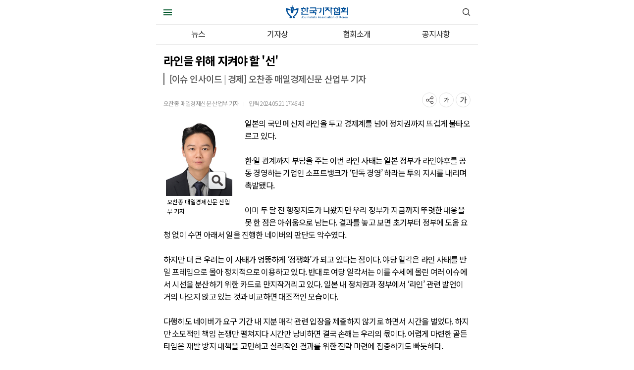

--- FILE ---
content_type: text/html; charset=utf-8
request_url: http://m.journalist.or.kr/m/m_article.html?no=55910
body_size: 10588
content:
<!DOCTYPE html PUBLIC "-//W3C//DTD XHTML 1.0 Transitional//EN" "http://www.w3.org/TR/xhtml1/DTD/xhtml1-transitional.dtd">
<html xmlns="http://www.w3.org/1999/xhtml" lang="ko">
	<head>
		<meta http-equiv="Content-Type" content="text/html; charset=utf-8" />
		<meta name="viewport" content="width=device-width,initial-scale=1.0,maximum-scale=1.0,minimum-scale=1.0,user-scalable=no">
		<title>라인을 위해 지켜야 할 '선'</title>
				<!--link href="/data/skin/layout/1/m01/images/mobile/m_index.css?" type="text/css" rel="stylesheet" /-->
		<link href="/data/skin/layout/1/m01/images/mobile/css/font-awesome.min.css" rel="stylesheet">
		
		
        <meta name="viewport" content="width=device-width,initial-scale=1.0,maximum-scale=1.0,minimum-scale=1.0,user-scalable=no">
        <link rel='stylesheet' type='text/css' href='/data/cache/skin/1/MOBILE_MENU_ALL-cnts.css?2026012608'/>
            <link href="/data/cache/skin/1/articleMM-cnts.css?v=1769385497" type="text/css" rel="stylesheet" />
<meta name="Subject" content="라인을 위해 지켜야 할 '선'" />
<meta name="Copyright" content="한국기자협회 인터넷신문" />
<meta name="Keyword" content="한국기자협회, 인터넷뉴스솔루션, 뉴스솔루션, 미디어솔루션, 인터넷신문, 종합인터넷신문" />
<meta name="Title" content="라인을 위해 지켜야 할 '선' - 한국기자협회" />
<meta property="og:title" content="라인을 위해 지켜야 할 '선' - 한국기자협회" />
<meta name="image" content="http://www.journalist.or.kr/data/photos/cdn/20240521/art_1716280129.jpg" />
<meta property="og:image" content="http://www.journalist.or.kr/data/photos/cdn/20240521/art_1716280129.jpg" />
<meta name="Description" content="
오찬종 매일경제신문 산업부 기자


일본의 국민 메신저 라인을 두고 경제계를 넘어 정치권까지 뜨겁게 불타오르고 있다.


한&amp;amp;middot;일 관계까지 부담을 주는 이번 라인 사태는 일본 정부가 라인야후를 공동 경영하는 기업인 소프트뱅크가 &amp;amp;lsquo;단독 경영&amp;.." />
<meta property="og:description" content="
오찬종 매일경제신문 산업부 기자


일본의 국민 메신저 라인을 두고 경제계를 넘어 정치권까지 뜨겁게 불타오르고 있다.


한&amp;amp;middot;일 관계까지 부담을 주는 이번 라인 사태는 일본 정부가 라인야후를 공동 경영하는 기업인 소프트뱅크가 &amp;amp;lsquo;단독 경영&amp;.." />

		<script type='text/javascript' src='/plugin/jquery/jquery-1.7.2.min.js'></script>
<script type='text/javascript' src='/plugin/jquery/jquery-ui-1.7.2.custom.min.js'></script>
<script type='text/javascript' src='/js/jquery.bxslider.js' ></script>
<link type='text/css' href='/js/jquery.bxslider.css' rel='stylesheet' />
<script type='text/javascript' src='/js/iecontrol.js'></script>
<script type='text/javascript' src='/js/xml_supports.js'></script>
<script type='text/javascript' src='/js/jindo/asset/jindo.js' charset='utf-8'></script>
<script type='text/javascript' src='/js/jindo/jindo_mobile_component.js' charset='utf-8'></script>
<script type='text/javascript' src='/js/input.js'></script>
<script type='text/javascript' src='/js/blockui/jquery.blockUI.js'></script>
<script type='text/javascript' src='/js/common.js?v=2'></script>
<meta property='og:image' content='https://journalist.or.kr/kko_logo.jpg'>

		<title>한국기자협회</title>

	</head>
	<body>
		<!--전체-->
		<div id="wrap">
			<!--//상단영역-->
			
<script type="text/javascript" src="/new/m/js/slick.js"></script>
<script type="text/javascript" src="/new/m/js/common.js"></script>
<script type="text/javascript" src="/new/m/js/skin.js"></script>
<link type="text/css" href="/new/m/css/reset.css?ver=0.08" rel="stylesheet">
<link type="text/css" href="/new/m/css/skin.css?ver=0.8" rel="stylesheet">
<link type="text/css" href="/new/m/css/style.css?ver=0.8" rel="stylesheet">
<link type="text/css" href="/new/m/css/slick.css" rel="stylesheet">
<link type="text/css" href="/new/m/css/slick-theme.css" rel="stylesheet">

<div class="menu_back"></div>
<div class="share_back"></div>
<div id="header">
	<div class="left">
		<div class="btn_menu">
			<span></span>
			<span></span>
			<span></span>
		</div>
	</div>
	<h1 class="logo">
		<a href="/m/"><img src="/new/m/images/logo.png" alt="한국기자협회"></a>
		<!--a href="/m/"><img src="/new/m/images/logo_rip.png" alt="한국기자협회"></a-->
	</h1>
	<div class="right">
		<img src="/new/m/images/icon_search.png" class="btn_search top_search " alt="찾기버튼">
	</div>
</div>
<div class="search_wrap">
	<form name="search_form1" style="margin: 0pt; text-align: center;" action="m_search_result.html" method="post">
		<span class="ipt_search_wrap">
			<input type="text" name="search" class="ipt_search" placeholder="검색어를 입력하세요">
		</span>
		<button type="submit" class="search_submit">
			검색
		</button>
	</form>
</div>
<div class="tab_menu">
	<ul>
				<li id="MOBILE_MENU0"  class="line0 "><a href="/m/m_article_list_all.html"  >뉴스</a></li>
					<li id="MOBILE_MENU1"  class="line1 "><a href="/m/m_section_list_all.html?sec_no=130"  >기자상</a></li>
					<li id="MOBILE_MENU2"  class="line2 "><a href="/m/m_company.html"  >협회소개</a></li>
					<li id="MOBILE_MENU3"  class=" "><a href="/m/m_bbs.html?bbs_code=bbs_20"  >공지사항</a></li>
					</ul>
	</div>
	<div id="menu">
		<div class="top">
			<a href="/"><img src="/new/m/images/logo.png" alt="로고" class="menu_logo"></a>
			<img src="/new/m/images/btn_close.png" alt="메뉴닫기" class="menu_close">
		</div>
		<div class="menu_search_wrap">
			<form name="search_form1" style="margin: 0pt; text-align: center;" action="m_search_result.html" method="post">
			<span class="ipt_search_wrap">
				<input type="text" name="search" class="ipt_search" placeholder="검색어를 입력하세요">
			</span>
			<button type="submit" class="search_submit">
				검색
			</button>
			</form>
		</div>
		<div id="lnb">
			<ul class="lnb">
				<li>
					<a href="/m/m_article_list_all.html">전체기사</a>
				</li>
				<li>
					<a href="/m/m_section_list_all.html?sec_no=91">언론다시보기</a>
				</li>
				<li>
					<a href="/m/m_section_list_all.html?sec_no=91">글로벌 리포트</a>
				</li>
				<li>
					<a href="/m/m_section_list_all.html?sec_no=100">이슈 인사이드</a>
				</li>
				<li>
					<a href="/m/m_section_list_all.html?sec_no=90">우리의 주장</a>
				</li>
				<li>
					<a href="/m/m_section_list_all.html?sec_no=58">인터뷰</a>
				</li>
				<li>
					<a href="/m/m_company.html?mode=chart">조직도</a>
				</li>
			</ul>
		</div>
	</div>



	
<script type="text/javascript" src="/js/dist/html5shiv.js"></script>
<script>
	
	function blockUiCall()
	{
		$.blockUI({
			message: '<h1 style="font-size: 29px;">Please wait.</h1>',
			css: {
				border: 'none',
				padding: '15px',
				backgroundColor: '#000',
				'-webkit-border-radius': '10px',
				'-moz-border-radius': '10px',
				opacity: .5,
				color: '#fff'
			}
		});
	}

	function unblockUiCall()
	{
		$.unblockUI();
	}
</script>
<!--script src="//ajax.googleapis.com/ajax/libs/webfont/1.4.7/webfont.js"></script>
<script>
	WebFont.load({
		custom: {
			families: ['Nanum Gothic'],
			urls: ['http://fonts.googleapis.com/earlyaccess/nanumgothic.css']
		}
	});
</script>

<script>
	$(document).ready(function() {
		$(".hidden").hide();
		$(".gbmenu").toggle(function() {
			$(".hidden").slideDown("slow");
		}, function() {
			$(".hidden").slideUp("slow");
		});
	});
</script>

<script language="javascript">
	//토글메뉴 관련
	var $menu1_type="DOWN";
	$(document).ready(function() {
		$(".btn_left_search").click(function(){
							//$('#mainMenuContainer').show('slide', '', 2000);
				$('#mainMenuContainer').show();
				$("body").css({overflow:'hidden'}).bind('touchmove', function(e){e.preventDefault()});
				$("#TOGGLE_BG").show();
					});

		$("#menuClose").click(function(){
			$("#mainMenuContainer").hide();
			$("#TOGGLE_BG").hide();
			$("body").unbind('touchmove');
		});

		$("#TOGGLE_BG").click(function(){
			$("#mainMenuContainer").hide();
			$("#TOGGLE_BG").hide();
			$("body").unbind('touchmove');
		});

		$("#SERVICE_CATEGORY").click(function(){
			$("#news-category-list").slideToggle( "fast" );
			if($menu1_type=='DOWN'){
				$("#SERVICE_CATEGORY > i").removeClass("fa-chevron-up");
				$("#SERVICE_CATEGORY > i").addClass("fa-chevron-down");
				$menu1_type="UP";
			}else{
				$("#SERVICE_CATEGORY > i").removeClass("fa-chevron-down");
				$("#SERVICE_CATEGORY > i").addClass("fa-chevron-up");
				$menu1_type="DOWN";
			}
		});
	});

	function blockUiCall()
	{
		$.blockUI({
			message: '<h1 style="font-size: 29px;">Please wait.</h1>',
			css: {
				border: 'none',
				padding: '15px',
				backgroundColor: '#000',
				'-webkit-border-radius': '10px',
				'-moz-border-radius': '10px',
				opacity: .5,
				color: '#fff'
			}
		});
	}

	function unblockUiCall()
	{
		$.unblockUI();
	}
</script-->
			<!--상단영역//-->
			<!--본문영역-->
			<div id="container">
				<!--[@CACHE_CONTENT_START@]--><!--절대 지우지 말것!!-->
				<script type='text/javascript'>
	(function(i,s,o,g,r,a,m){i['GoogleAnalyticsObject']=r;i[r]=i[r]||function(){
	(i[r].q=i[r].q||[]).push(arguments)},i[r].l=1*new Date();a=s.createElement(o),
	m=s.getElementsByTagName(o)[0];a.async=1;a.src=g;m.parentNode.insertBefore(a,m)
})(window,document,'script','//www.google-analytics.com/analytics.js','ga');

ga('create', 'UA-112096096-2', 'auto');
ga('require', 'displayfeatures');
ga('require', 'linkid', 'linkid.js');
ga('send', 'pageview');

ga('create', 'UA-119704426-1', 'auto',{'name':'lkg_jo'});
ga('require', 'displayfeatures');
ga('require', 'linkid', 'linkid.js');
ga('lkg_jo.set', 'dimension1', '오찬종 매일경제신문 산업부 기자'); 	//기사본문에만
ga('lkg_jo.set', 'dimension2', '오피니언');		//기사본문에만
ga('lkg_jo.set', 'dimension3', '2024.05.21 17:46:43');	//기사본문에만
ga('lkg_jo.send', 'pageview');

</script>

<link href="/js/ckeditor/contents.css?v=1769385497" rel="stylesheet" type="text/css" />
<meta name="nate-note" content="원문 제목: 라인을 위해 지켜야 할 '선'">
<script type="text/javascript">
	var WCMS_PHOTO_LIMIT_WIDTH = parseInt("870");
	$(function(){
		$("img[xtype='photo']").each(function(obj) {
			var title = $(this).attr('title');
			$(this).attr('alt', title);
			$(this).removeAttr('title');

			var image_align_class = "";
			var clazz = $(this).attr('class');
			if (clazz != null && clazz.length > 0) {
				image_align_class = " "+clazz;
			}

			$(this).attr('class', 'img');
			$(this).removeAttr('xtype');

			var w = parseInt($(this).css('width'));
			if (isNaN(w)) {
				w = 0;
			}
			var h = parseInt($(this).css('height'));
			if (isNaN(h)) {
				h = 0;
			}

			if (w <= 0) {
				var timg = new Image();
				timg.src = this.src;
				w = parseInt(timg.width);
				if (isNaN(w)) {
					//...
				}
			}
			if (w > WCMS_PHOTO_LIMIT_WIDTH) {
				var pct = parseFloat(WCMS_PHOTO_LIMIT_WIDTH) / parseFloat(w);
				w = WCMS_PHOTO_LIMIT_WIDTH;

				if (pct > 0 && pct < 1 && h > 0) {
					h = Math.floor(parseFloat(h) * pct);
				}
			}
			$(this).css('width', w+"px");

			if (h > 0) {
				$(this).css('height', h+"px");
			}


			//$(this).wrap("<div class='imgframe"+image_align_class+"' style='width:"+w+"px;'></div>");
			if (title != null && title.length > 1) { // 기본 공백 무시
				if (title.indexOf('▲') == -1) {
					title = '▲ ' + title;
				}
				$(this).after("<div class='imgcaption2'><p style='margin:0; padding:5px; font-size:12px; text-align:left;  background:#535353; color:#fff; line-height:1.4em;'>"+title+"</p></div>");
			}
		});
	});
</script>

<div class="article_view">
	<div class="article_head">
		<h2 class="title">라인을 위해 지켜야 할 '선'</h2>
		<h3 class="subtitle">[이슈 인사이드 | 경제] 오찬종 매일경제신문 산업부 기자</h3>
		<div class="utils">
			<p class="byline">
				<span class="writer">오찬종 매일경제신문 산업부 기자 </span> <span class="split">｜</span> <span class="date">입력
				2024.05.21 17:46:43</span>
			</p>
			<div class="tools">
				<ul class="btns">
					<li class="share"></li>
					<li class="font_down" onclick="fontsize('down')"></li>
					<li class="font_up" onclick="fontsize('up')"></li>
				</ul>
			</div>
			<div class="share_tools_mask"></div>
			<div class="share_tools">
				<div class="top">
					<p class="title">공유하기</p>
					<div class="close"></div>
				</div>
				<ul class="lists">
					<li><a href="javascript:sendLink()" id="kakao-link-btn"><img src="/new/m/images/article_view_icon_kko.png" alt="카카오톡"></a></li>
					<li><a href="javascript:naver_share();"><img src="/new/m/images/article_view_icon_nb.png" alt="네이버"></a></li>
					<li><a href="javascript:sendSns('facebook', 'http%3A%2F%2Fm.journalist.or.kr%2Fm%2Fm_article.html%3Fno%3D55910', '%EB%9D%BC%EC%9D%B8%EC%9D%84+%EC%9C%84%ED%95%B4+%EC%A7%80%EC%BC%9C%EC%95%BC+%ED%95%A0+%EC%84%A0+-+%ED%95%9C%EA%B5%AD%EA%B8%B0%EC%9E%90%ED%98%91%ED%9A%8C');"><img src="/new/m/images/article_view_icon_fb.png" alt="페이스북"></a></li>
					<li><a href="javascript:sendSns('twitter', 'http%3A%2F%2Fm.journalist.or.kr%2Fm%2Fm_article.html%3Fno%3D55910', '%EB%9D%BC%EC%9D%B8%EC%9D%84+%EC%9C%84%ED%95%B4+%EC%A7%80%EC%BC%9C%EC%95%BC+%ED%95%A0+%EC%84%A0+-+%ED%95%9C%EA%B5%AD%EA%B8%B0%EC%9E%90%ED%98%91%ED%9A%8C');"><img src="/new/m/images/article_view_icon_tw.png" alt="트위치"></a></li>
					<li><a href="https://www.google.com/bookmarks/mark?op=add&title=라인을 위해 지켜야 할 선&bkmk=http%3A%2F%2Fm.journalist.or.kr%2Fm%2Fm_article.html%3Fno%3D55910"  onclick="ga('send', 'event', 'SNS', 'Click', 'google bookmark');" target="snsSend_gl"><img src="/data/skin/content/1/m01_arvM2/images/article_view_icon_g.png" alt="구글"></a></li>
				</ul>
				<div class="url_copy">
					<input type="text" id="ShareUrl">
					<span onclick="copy_clip();">URL복사</span>
				</div>
			</div>
			<script>

				function copy_clip(url) {
					var obShareUrl = document.getElementById("ShareUrl");
					obShareUrl.value = window.document.location.href; // 현재 URL 을 세팅해 줍니다.
					obShareUrl.select(); // 해당 값이 선택되도록 select() 합니다
					document.execCommand("copy"); // 클립보드에 복사합니다.
					obShareUrl.blur(); // 선택된 것을 다시 선택안된것으로 바꿈니다.
					alert("URL이 클립보드에 복사되었습니다");
				}
			</script>
		</div>
	</div>
	<div id="news_body_area" class="article_content smartOutput">
		<div class="figure image align-left" style="width:144px"><img alt="" height="166" src="/data/photos/cdn/20240521/art_1716280129.jpg" width="144" />
<div class="figcaption">오찬종 매일경제신문 산업부 기자</div>
</div>

<p>일본의 국민 메신저 라인을 두고 경제계를 넘어 정치권까지 뜨겁게 불타오르고 있다.</p>

<p><br />
한&middot;일 관계까지 부담을 주는 이번 라인 사태는 일본 정부가 라인야후를 공동 경영하는 기업인 소프트뱅크가 &lsquo;단독 경영&rsquo; 하라는 투의 지시를 내리며 촉발됐다.</p>

<p><br />
이미 두 달 전 행정지도가 나왔지만 우리 정부가 지금까지 뚜렷한 대응을 못 한 점은 아쉬움으로 남는다. 결과를 놓고 보면 초기부터 정부에 도움 요청 없이 수면 아래서 일을 진행한 네이버의 판단도 악수였다.</p>

<p><br />
하지만 더 큰 우려는 이 사태가 엉뚱하게 &lsquo;정쟁화&rsquo;가 되고 있다는 점이다. 야당 일각은 라인 사태를 반일 프레임으로 몰아 정치적으로 이용하고 있다. 반대로 여당 일각서는 이를 수세에 몰린 여러 이슈에서 시선을 분산하기 위한 카드로 만지작거리고 있다. 일본 내 정치권과 정부에서 &lsquo;라인&rsquo; 관련 발언이 거의 나오지 않고 있는 것과 비교하면 대조적인 모습이다.</p>

<p><br />
다행히도 네이버가 요구 기간 내 지분 매각 관련 입장을 제출하지 않기로 하면서 시간을 벌었다. 하지만 소모적인 책임 논쟁만 펼쳐지다 시간만 낭비하면 결국 손해는 우리의 몫이다. 어렵게 마련한 골든타임은 재발 방지 대책을 고민하고 실리적인 결과를 위한 전략 마련에 집중하기도 빠듯하다.</p>

<p><br />
정부는 &lsquo;제2의 라인 사태&rsquo;를 막기 위해 원인과 과정, 결과 세 단계에 맞춘 구체적 해결책 마련이 필요하다. 우선 원인 측면에서 선행되어야 할 것은 다시금 &lsquo;빌미&rsquo;를 주지 않는 것이다. 본 사건의 시작은 네이버 클라우드의 정보 유출이다. 최근 전 세계적으로 대두되는 데이터 주권 강화 추세를 고려하면 향후 또다시 보안이 우리 기업을 압박할 수 있는 &lsquo;취약지점&rsquo;이 될 수 있다. 국내 서버 보안 역량이 국제 사회에서 신뢰를 얻을 수 있도록 민관 합동 방안 마련이 필요하다.</p>

<p><br />
둘째로 과정 측면에선 향후 유사 상황 발생 시 정부와 기업이 한 몸처럼 움직일 수 있는 프로토콜 마련이 필요하다. 처음부터 &lsquo;원 팀&rsquo;으로 움직인 일본과 달리 우리 정부와 네이버는 구체적 교감이 부족해 초기 대응이 늦을 수밖에 없었다. 최근 업종 간 융합이 활발해지면서 국내 기업과 해외 기업 간 공동 경영의 사례가 과거보다 크게 늘어나고 있다. &lsquo;제2의 라인 사태&rsquo;는 언제든 또 찾아올 우려가 크다.</p>

<p><br />
끝으로 결과 측면에선 최대한의 성과를 내기 위한 명확한 목표 설정이 필요하다. 만약 현실적으로 일본 내 경영권 유지가 어렵다면 대만&middot;동남아 등 라인의 다른 해외 사업을 지켜내는 데 보다 역량을 집중해야 한다.</p>

<p><br />
만약 네이버가 지분 매각을 결정한다면 제대로 된 가치를 인정받는 게 차선의 목표가 된다. 소프트뱅크는 지분 구조상 한 주만 사들이면 단일 최대 주주가 돼 경영권을 가져갈 수 있다. 싼 가격에 적은 지분만 취하려 할 가능성이 높다. 하지만 네이버 입장에선 최대 10조원 가치 지분을 제대로 매각해야 미래 사업 투자를 위한 실탄이 확보된다. 정부는 직간접적으로 이 과정이 공정하게 진행될 수 있도록 적극적으로 의견을 개진해야 한다.</p>

<p><br />
여기까지가 라인을 위한 우리 사회의 &lsquo;선&rsquo;이다. 누군가 자신의 이익을 위해 섣부르게 선을 넘었을 때 피해는 결국 우리 IT 산업계와 더 나아가 우리 경제에 돌아올 수 있다.<br />
 </p>
	</div>
	<!----TOP버튼------>
	<style type="text/css">
		.fixed1 {width:50px; height:50px; right:20px; bottom:20px;z-index:1;opacity :0.6;}
	</style>
	<div class="fixed1" style="position:fixed;"><a ><img src="/data/skin/content/1/m01_arvM2/images/topbtn_icon.png"  alt="맨 위로"/></a></div>
	</div>

<!-- //의견글 -->
<script>
	var cmtPageNo = 1;

	loadComment = function(pageNo) {
		if (pageNo == 0) {
			return;
		}
		cmtPageNo = pageNo;
		$.get('/news/comment_mobile.html', {no:55910, target_code:'A', sid:'',
		page:cmtPageNo}, function(data) {
			$('#commentPane').html(data);
		});
	};

	writeComment = function() {
		if (!validate($('#cmtWrite').get(0))) {
			return;
		}
		var cmtName = $('#name').val();
		var cmtPass = $('#passwd').val();
		var cmtTitle = $('#name').val();
		var cmtImoticon = $('.imoticon').val();
		var cmtBody = $('#body').val();
		var spamAuth = $('#spamauth').val();

		$('input.imoticon:checked').each(function() {
			cmtImoticon = $(this).val();
		});

		$.post('/news/comment.php', {mode:'add', no:55910, name:cmtName, passwd:cmtPass,
			title:cmtTitle, imoticon:cmtImoticon, body:cmtBody,
		spamauth:spamAuth, target_code:'A'}, function(data) {
			if (data != "OK") {
				alert(data);
				return;
			}

			loadComment(cmtPageNo);
		});
	};

	delComment = function(cmtNo, isConfirm) {
		if (isConfirm && !confirm('의견글을 삭제하시겠습니까?')) {
			return;
		}
		var cmtPasswd = $('#rpl_del_pwd_'+cmtNo).val();
		$.post('/news/comment.php', {mode:'del', no:55910, cmt_no:cmtNo,
			target_code:'A', page:cmtPageNo,
		passwd:cmtPasswd}, function(data) {
			if (data != "OK") {
				alert(data);
				return;
			}
			loadComment(cmtPageNo);
		});
	};

	recmdComment = function(cmtNo, recmdType) {
		$.post('/news/comment.php', {mode:'recmd', no:55910, cmt_no:cmtNo,
		target_code:'A', type:recmdType}, function(data) {
			if (data != "OK") {
				alert(data);
				return;
			}
			loadComment(cmtPageNo);
		});
	};

	loadComment(cmtPageNo);

	function twitter_share() {
		var title = $(".article_view .article_head .title").text();
		var url = window.document.location.href;
		var twitter_url = "https://twitter.com/intent/tweet?text=" + title +
		"&url=" + url + "&original_referer=&ref=twit";
		var twwin = window.open(twitter_url, 'twwin', 'menubar=yes,toolbar=yes,status=yes,resizable=yes,location=yes,scrollbars=yes');
		if (twwin) twwin.focus();
	}

	function kakao_share() {
		var url = window.document.location.href;
		var kakao_url = "https://story.kakao.com/share?url=" + url + "&ref=kko";
		var kawin = window.open(kakao_url, 'kawin ', 'menubar=yes,toolbar=yes,status=yes,resizable=yes,location=yes,scrollbars=yes');
		if (kawin) kawin.focus();
	}

	function band_share() {
		var url = window.document.location.href;
		var encodeRoute = encodeURIComponent(window.location.href);

		var band_url = "http://band.us/plugin/share?body=한국기자협회&route=" + encodeRoute;
		console.log(band_url);
		var bawin = window.open(band_url, 'bawin', 'menubar=yes,toolbar=yes,status=yes,resizable=yes,location=yes,scrollbars=yes');
		if (bawin) bawin.focus();
	}

	function naver_share() {
		var url = window.document.location.href;
		var naver_url = "http://blog.naver.com/openapi/share?url=" + url;
		var nvwin = window.open(naver_url, 'nvwin', 'menubar=yes,toolbar=yes,status=yes,resizable=yes,location=yes,scrollbars=yes');
		if (nvwin) nvwin.focus();
	}

	function line_share() {
		var url = encodeURIComponent(window.document.location.href);
		var title = $(".article_view .article_head .title").text();
		var line_url = "https://social-plugins.line.me/lineit/share?url=" + url;
		var lnwin = window.open(line_url, 'lnwin', 'menubar=yes,toolbar=yes,status=yes,resizable=yes,location=yes,scrollbars=yes');
		if (lnwin) lnwin.focus();
	}

	<!----top버튼관련----->
	var $button = $('.fixed1');

	//$(document.body).on('click', $button, function(e){
	$('.fixed1').click(function(){
		$('html, body').animate({ scrollTop: 0}, 'fast');
	});

	$(window).on('load scroll resize', function(){

		var _btnTop = $button.position().top;
		var _scroll = $(window).scrollTop();

		if( _scroll <= 1){
			$button.animate({ opacity: 0.0 }, 50).dequeue();
		} else {
			$button.animate({ opacity: 1.0}, 50).dequeue();
		}

		if ( _btnTop <= 0 ){
			$button.css('visibility','hidden').next().css({
				visibility : 'visible',
				marginBottom : _btnTop
			});
		} else {
			$('.fixed1').css('visibility','visible');
		}

	});
	
	var art_font_size = 16;
	var art_max_width = 870;

	function news_large()
	{
		art_font_size++;
		if (art_font_size > 20)
		art_font_size = 20;
		news_reset_font();
	}

	function news_small()
	{
		art_font_size--;
		if (art_font_size < 9)
		art_font_size = 9;
		news_reset_font();
	}

	function news_reset_font()
	{
		$('#news_body_area').css('fontSize', art_font_size+'px');
	}

	function go_top(orix,oriy,desx,desy) {
		var Timer;
		if (document.body.scrollTop == 0) {
			var winHeight = document.documentElement.scrollTop;
		} else {
			var winHeight = document.body.scrollTop;
		}
		if(Timer) clearTimeout(Timer);
		startx = 0;
		starty = winHeight;
		if(!orix || orix < 0) orix = 0;
		if(!oriy || oriy < 0) oriy = 0;
		var speed = 7;
		if(!desx) desx = 0 + startx;
		if(!desy) desy = 0 + starty;
		desx += (orix - startx) / speed;
		if (desx < 0) desx = 0;
		desy += (oriy - starty) / speed;
		if (desy < 0) desy = 0;
		var posX = Math.ceil(desx);
		var posY = Math.ceil(desy);
		window.scrollTo(posX, posY);
		if((Math.floor(Math.abs(startx - orix)) < 1) && (Math.floor(Math.abs(starty - oriy)) < 1)){
			clearTimeout(Timer);
			window.scroll(orix,oriy);
		}else if(posX != orix || posY != oriy){
			Timer = setTimeout("go_top("+orix+","+oriy+","+desx+","+desy+")",15);
		}else{
			clearTimeout(Timer);
		}
	}
</script>

<!--------//카카오톡 링크 관련------------->
<script src="https://t1.kakaocdn.net/kakao_js_sdk/2.4.0/kakao.min.js"></script>
<script>
	Kakao.init('b2bc7db209dbd7b69ed231b85f125334');
	// 카카오톡 링크 버튼을 생성합니다. 처음 한번만 호출하면 됩니다.
	Kakao.Share.createDefaultButton({
			container: '#kakao-link-btn', // 카카오톡 공유 id
			objectType: 'feed',
			content: {
				title: $(".article_view .article_head .title").text(), // 본문 제목
				imageUrl: '',
				link: {
					mobileWebUrl: window.document.location.href,
					webUrl: window.document.location.href
				}
			},
			buttons: [{
				title: '웹으로 보기',
				link: {
					mobileWebUrl: window.document.location.href,
					webUrl: window.document.location.href
				}
			}]
		});

</script>
<!--------카카오톡 링크 관련//------------->

<script type="text/javascript">
	function sendSns(sns, url, txt)
	{
		ga('lkg_jo.send', 'event', 'SNS', 'Click', sns);
		var o;
		var _url = url;
		var _txt = txt;
		var _br  = encodeURIComponent('\r\n');

		switch(sns)
		{
			case 'facebook':
			o = {
				method:'popup',
				url:'http://www.facebook.com/sharer/sharer.php?m2m&u=' + _url
			};
			break;

			case 'twitter':
			o = {
				method:'popup',
				url:'http://twitter.com/intent/tweet?text=' + _txt + '&url=' + _url
			};
			break;

			case 'google':
			o = {
				method:'popup',
				url:'http://www.google.com/bookmarks/mark?op=add&title=' + _txt + '&bkmk=' + _url
			};
			break;


			case 'line':
			o = {
				method:'popup',
				url:'http://line.me/R/msg/text/?' + _txt + ' 더보기 : ' + _url
			};
			break;

			case 'kakaotalk':
			o = {
				method:'web2app',
				param:'sendurl?msg=' + _txt + '&url=' + _url + '&type=link&apiver=2.0.1&appver=2.0&appid=dev.epiloum.net&appname=' + _txt,
				a_store:'itms-apps://itunes.apple.com/app/id362057947?mt=8',
				g_store:'market://details?id=com.kakao.talk',
				a_proto:'kakaolink://',
				g_proto:'scheme=kakaolink;package=com.kakao.talk'
			};
			break;

			case 'kakaostory':
			o = {
				method:'web2app',
				param:'posting?post=' + _txt + _br + _url + '&apiver=1.0&appver=2.0&appid=dev.epiloum.net&appname=' + _txt,
				a_store:'itms-apps://itunes.apple.com/app/id486244601?mt=8',
				g_store:'market://details?id=com.kakao.story',
				a_proto:'storylink://',
				g_proto:'scheme=kakaolink;package=com.kakao.story'
			};
			break;

			case 'band':
			o = {
				method:'web2app',
				param:'create/post?text=' + _txt + _br + _url,
				a_store:'itms-apps://itunes.apple.com/app/id542613198?mt=8',
				g_store:'market://details?id=com.nhn.android.band',
				a_proto:'bandapp://',
				g_proto:'scheme=bandapp;package=com.nhn.android.band'
			};
			break;

			default:
			alert('지원하지 않는 SNS입니다.');
			return false;
		}

		switch(o.method)
		{
			case 'popup':
			window.open(o.url);
			break;

			case 'web2app':
			if(navigator.userAgent.match(/android/i))
			{
				// Android
				setTimeout(function(){ location.href = 'intent://' + o.param + '#Intent;' + o.g_proto + ';end'}, 100);
			}
			else if(navigator.userAgent.match(/(iphone)|(ipod)|(ipad)/i))
			{
				// Apple
				setTimeout(function(){ location.href = o.a_store; }, 200);
				setTimeout(function(){ location.href = o.a_proto + o.param }, 100);
			}
			else
			{
				alert('이 기능은 모바일에서만 사용할 수 있습니다.');
			}
			break;
		}
	}

</script><style>
.img_right_zoom_button{
    background-image: url('/images/default/search40.png');
	position: absolute;
    right: 10px;
    bottom: 10px;
    font-size: 1px;
    line-height: initial;
    width: 40px;
    height: 40px;
    padding: 0px;
    z-index:100;
}

.img_parent{
    display: block;
    position: relative;
}
</style>
<script type="text/javascript">
	function simpleLightbox(imageUrl){
	    window.open('/m/img_zoom.html?img_url='+imageUrl, 'simpleLightbox');
	}

	$(document).ready(function() {
		$("#news_body_area img").wrap('<div class="img_parent"></div>');
	    $(".img_parent img").after('<span class="img_right_zoom_button"></span>');
	    
	    $("#news_body_area img").click(function(){
			simpleLightbox($(this).attr("src"));
		});
		
		$(".img_right_zoom_button").click(function(){
			simpleLightbox($(this).parent().children("img").attr("src"))
		});
	});	
</script><div class="arl_047">
	<h2 class="head_title">많이 본 기사</h2>
	<ul class="lists">
				<li>
			<a href="/m/m_article.html?no=60159">보도시사본부장 기습 발령… KBS, 내부 동의 없는 인사</a>
		</li>
				<li>
			<a href="/m/m_article.html?no=60173">포로수용소 北 청년들, 나무껍질처럼 거친 손에 가슴이 무너졌다</a>
		</li>
				<li>
			<a href="/m/m_article.html?no=60158">이 대통령, 지상파·종편 질타… "특정 사안 무조건 검찰 편"</a>
		</li>
				<li>
			<a href="/m/m_article.html?no=60192">[이달의 기자상] MBC '강선우-김병기 공천헌금' 등 8편</a>
		</li>
				<li>
			<a href="/m/m_article.html?no=60160">박장범 사장, KBS 9시 뉴스에 너무 자주 나온다?</a>
		</li>
			</ul>
</div>
				<!--[@CACHE_CONTENT_END@]--><!--절대 지우지 말것!!-->
			</div>
			<!--//본문영역-->
			<!--//하단영역-->
			<div id="footer">
				<!-- 메뉴 네비게이션 -->
	<div class="util">
		<a href="http://www.journalist.or.kr?art_no=55910&from=mobile"><img src="/data/skin/layout/1/m01/images/mobile/btn_pc.gif"  alt="pc버전"/></a>
			<a href="/m/"><img src="/data/skin/layout/1/m01/images/mobile/btn_home.gif" alt="홈으로"/></a>
						<a href="m_member_login.html"><img src="/data/skin/layout/1/m01/images/mobile/btn_login.gif"  alt="로그인"/></a>
					</div>
		<div class="copyright">
			Copyright © 한국기자협회 All right reserved.<br>
			무단 전재 및 재배포 금지
		</div>
		
		<script type="text/javascript">
			$.post("//weblog.ssc.co.kr/weblog", "referer="+encodeURIComponent(document.referrer)+"&site_code=journalist");

			$(function(){
				$("a").click(function(){
					var type = $(this).data("cnt_type");
					if(typeof(type) != "undefined")
					{
						$.post("//weblog.ssc.co.kr/weblog/tracking", "site_code=journalist&type="+type+"&target_url="+encodeURIComponent($(this).attr("href")));
					}
				});
			});
		</script>
			</div>
			<!--하단영역//-->
		</div>
		<!--//전체-->
	</body>
</html>

<!-- MAKE CACHE (2026-01-26 08:58:17) -->

--- FILE ---
content_type: text/html; charset=utf-8
request_url: http://m.journalist.or.kr/news/comment_mobile.html?no=55910&target_code=A&sid=&page=1
body_size: 2501
content:
<style type="text/css">

/* 댓글 */
.layout_cmt * { padding:0px; margin:0px;  font-family: '나눔바른고딕',Nanum Barun Gothic,sans-serif; }
.layout_cmt {margin: 0 auto; position: relative; background: url("/data/skin/layout/1/m01/images/mobile/cmt_pattern.png") repeat; border: 1px solid #e6e6e6;}
.layout_cmt .comment {padding: 15px;}
.layout_cmt .comment h2{ margin: 0px; padding: 0;font-size: 14px;color: #4258a8;background-color: #ddd;line-height: 40px;padding-left: 8px; }
.layout_cmt .comment .box {  padding:10px 0; border:0; font-size:11px; }
.layout_cmt .comment .box p { padding:0;}
.layout_cmt .comment .box spna ul li {float: left; margin-right: 5px; }
.layout_cmt .comment .box  span {font-size:11px;  letter-spacing:-1px; }
.layout_cmt .comment .box input, .box textarea {border:1px solid #e4e4e4; }
.layout_cmt .comment .box .noline{border:none; margin:0 3px 0 10px ;}
.layout_cmt .comment .box textarea {border:1px solid #e4e4e4; width:78%; height:75px; font-size:12px; float:left; }
.layout_cmt .comment .box p {padding:3px 0;  }
.layout_cmt .comment .box .styinput {padding:3px 5px; font-size:12px; background:#FFF; width: 75%;}
.layout_cmt .comment .box .styinput2 {padding:3px 5px; font-size:16px; font-weight:bold; width:100px; background:#FFF; }
.layout_cmt .comment .box label {width:40px; float:left; padding:5px 0 0 0; }
.layout_cmt .comment .box .spam  { border:0px red solid; padding:2px 0 2px 0;}
.layout_cmt .comment .box .cont {margin:4px 0 0 0; }
.layout_cmt .comment .box .spam input {margin:5px 0 0 10px;}
.layout_cmt .comment .box .reg {display:block; border:0px red solid; float:left; padding:2px 0 0 0;}
.layout_cmt .comment .box .btn_area { width:100%; margin:0 auto; text-align: center;}
.layout_cmt .comment .box .btn_reg {display:block; border:0px ; padding:0 5px ;}
.layout_cmt .comment .box .cntxt {padding-top: 10px; clear:both; display:block; color:#6E6D6D; font-size:12px; font-family: '나눔바른고딕',Nanum Barun Gothic,sans-serif;}
.btn-type3 {width: 49%; padding: 14px; display:inline-block; background: #585858; vertical-align: top;  font-size: 16px; line-height: 1; }
.btn-type3 .comm_btn0{width: 100%; height:45px;padding: 3px 90px 5px 90px;border:1px solid #5c5c5c;border-radius:1px;background-color:transparent;font-size:15px;font-weight:bold;text-align:center;color:#fff}

/* 댓글 리스트*/
.layout_cmt .comment_list {border:0px red solid; color:#333; padding: 15px; }
.layout_cmt .comment_list .title {border:0px red solid; height:20px;}
.layout_cmt .comment_list .title span.up {font-weight:bold; font-size:12px; color:#d80909;}
.layout_cmt .comment_list .title span.down {font-weight:bold; font-size:12px; color:#1c66ac;}
.layout_cmt .comment_list .title .fl {float:left; font-size: 13px; color: #333;}
.layout_cmt .comment_list .title .fr {float:right;}
.layout_cmt .comment_list .cnt {clear:both; border:1px solid #dedede; padding:10px; line-height:16px; font-size:12px; letter-spacing:0px;}

/* 페이징 */
.layout_cmt .paging {text-align:center; border:0px red solid; margin:20px 0 0 0;}
.layout_cmt img {border:none; vertical-align:middle; padding-left: 2px; padding-right: 4px;}
.layout_cmt .paging a {font-size:12px; color:#515151;  text-decoration:none;  font-family: '나눔바른고딕',Nanum Barun Gothic,sans-serif;  text-decoration:none; }
.layout_cmt .paging a { border:1px solid #cacaca;  display:inline-block; line-height:11px; font-size:11px; font-family:Verdana, Arial, Helvetica, sans-serif;  }
.layout_cmt .paging a:link,.layout_cmt .paging a:visited {padding:2px 5px; border:1px solid #cacaca;  display:inline-block; line-height:normal; font-size:11px;}
.layout_cmt .paging a:hover,.layout_cmt .paging a:active {padding:2px 5px; border:1px solid #d4183d;  display:inline-block; line-height:normal; font-size:11px; color:#d4183d; font-weight:none; }
.layout_cmt .paging a.on { border:1px solid #9B6F24; font-weight:bold;color:#d4183d;  }
.layout_cmt .paging a.et { border:none;  display:inline-block; margin:2px; }
.layout_cmt .paging a.et:link, .layout_cmt .paging a.et:visited {  border:none;  display:inline-block;}
.layout_cmt .paging a.et:hover, .layout_cmt .paging a.et:active { border:none;  display:inline-block;}
</style>
<script type="text/javascript">
<!--
function show_rpl_del(no)
{
  var rpl_id = $("#rpl_del_" + no).get(0);
  if (rpl_id.style.display == "inline")
  {
    rpl_id.style.display="none";
  }
  else
  {
    rpl_id.style.display="inline";
  }
}

function rpl_del(no)
{
  var frm = $("#rpl_del_frm_"+no).get(0);
  if (!frm.passwd.value)
  {
    alert("비밀번호를 입력하여 주십시오.");
    frm.passwd.focus();
    return;
  }
  frm.submit();
}

function chk_len(limit_length)
{
	var len = $('#body').val().length;
  $('#idCurLen').html(len);
  if (len > limit_length * 3)
  {
		var keycode = window.event.keyCode;
		if (keycode == 8 || keycode == 46) return;
		alert(limit_length + "자 이내로 작성해주세요~");
		return;
  }
}

$(function() {
	$('#spamauth').attr('src', '/plugin/spam_auth/chsignup.php');
});
//-->
</script> 
<div class="layout_cmt">
	<div class="comment">
		<form id="cmtWrite" name="cmt_write" method="post" action="comment.php">
		<input type="hidden" name="mode" value="add">
		<input type="hidden" name="no" value="55910">
		<input type="hidden" name="target_code" value="A">
		<h2>네티즌 의견</h2>
		<div class="box">
		  <span style="width: 89%; position: relative;">
		      <input class="imoticon" name="imoticon" type="radio" value="1" checked="checked" style="border:0;"/><img src="/data/skin/layout/1/m01/images/default/cmt/icon1.gif" alt="" />
				<input class="imoticon" name="imoticon" type="radio" value="2" style="border:0;"/><img src="/data/skin/layout/1/m01/images/default/cmt/icon2.gif" alt=""/>
				<input class="imoticon" name="imoticon" type="radio" value="3" style="border:0;"/><img src="/data/skin/layout/1/m01/images/default/cmt/icon3.gif" alt=""/>
				<input class="imoticon" name="imoticon" type="radio" value="4" style="border:0;"/><img src="/data/skin/layout/1/m01/images/default/cmt/icon4.gif" alt=""/>
				<input class="imoticon" name="imoticon" type="radio" value="5" style="border:0;"/><img src="/data/skin/layout/1/m01/images/default/cmt/icon5.gif" alt=""/>
				<input class="imoticon" name="imoticon" type="radio" value="6" style="border:0;"/><img src="/data/skin/layout/1/m01/images/default/cmt/icon6.gif" alt=""/>
			     </ul>
			  </span>
			<p>
				<label for="name">닉네임</label>
				<input name="name" type="text" id="name" value="" HNAME="이름" REQUIRED  class="styinput"/>
				
			</p> 
			
			<p class="cont">
				<label for="body">내 용</label>
				<textarea name="body" id="body" cols="70" rows="4" HNAME="내용" REQUIRED onkeydown="chk_len('300');"></textarea>
				<span class="cntxt" style="text-align:right;margin:5px 14% 0 0">[ 300자 이내 / 현재: <span id="idCurLen" style="color:#0076da;font-weight:bold;">0</span> 자 ]</span>
								<a href="javascript:alert('회원 로그인 후 이용하실 수 있습니다.');location.href='m_member_login.html';"><img src="/data/skin/layout/1/m01/images/default/cmt/btn_commok.gif" class="btn_reg" /></a>
								
				<span class="cntxt">※ 사이트 관리 규정에 어긋나는 의견글은 예고없이 삭제될 수 있습니다.</span>
				<span class="cntxt">※ 현재 총 ( <font color="#dc0c00"><b>0</b></font> ) 건의 독자의견이 있습니다.</span>
			</p>
		</div>
		</form>
	</div>



			
</td>
</div>

--- FILE ---
content_type: text/html; charset=utf-8
request_url: http://m.journalist.or.kr/iframe/popular_article.php
body_size: 467
content:
[{"title":"\ubcf4\ub3c4\uc2dc\uc0ac\ubcf8\ubd80\uc7a5 \uae30\uc2b5 \ubc1c\ub839\u2026 KBS, \ub0b4\ubd80 \ub3d9\uc758 \uc5c6\ub294 \uc778\uc0ac","link":"http:\/\/www.journalist.or.kr\/news\/article.html?no=60159"},{"title":"\ud3ec\ub85c\uc218\uc6a9\uc18c \u5317 \uccad\ub144\ub4e4, \ub098\ubb34\uaecd\uc9c8\ucc98\ub7fc \uac70\uce5c \uc190\uc5d0 \uac00\uc2b4\uc774 \ubb34\ub108\uc84c\ub2e4","link":"http:\/\/www.journalist.or.kr\/news\/article.html?no=60173"},{"title":"[\uc774\ub2ec\uc758 \uae30\uc790\uc0c1] MBC '\uac15\uc120\uc6b0-\uae40\ubcd1\uae30 \uacf5\ucc9c\ud5cc\uae08' \ub4f1 8\ud3b8","link":"http:\/\/www.journalist.or.kr\/news\/article.html?no=60192"},{"title":"\uc774 \ub300\ud1b5\ub839, \uc9c0\uc0c1\ud30c\u00b7\uc885\ud3b8 \uc9c8\ud0c0\u2026 \"\ud2b9\uc815 \uc0ac\uc548 \ubb34\uc870\uac74 \uac80\ucc30 \ud3b8\"","link":"http:\/\/www.journalist.or.kr\/news\/article.html?no=60158"},{"title":"\ubc15\uc7a5\ubc94 \uc0ac\uc7a5, KBS 9\uc2dc \ub274\uc2a4\uc5d0 \ub108\ubb34 \uc790\uc8fc \ub098\uc628\ub2e4?","link":"http:\/\/www.journalist.or.kr\/news\/article.html?no=60160"}]

--- FILE ---
content_type: text/css
request_url: http://m.journalist.or.kr/data/cache/skin/1/MOBILE_MENU_ALL-cnts.css?2026012608
body_size: 856
content:
/* m01_araM2 begin */
@charset "utf-8";

.m01_araM1{background-color: #fff; margin-bottom: 6px; padding: 7px 5px; }
.m01_araM1 h2{ margin-bottom:8px;font-size:16px; letter-spacing:-1px; padding: 5px 10px 10px 0; border-bottom:1px solid #e5e5e5;  }
.m01_araM1 dl {overflow: hidden; padding-bottom: 10px; margin-bottom:10px; border-bottom:1px solid #e5e5e5; }
.m01_araM1 dl dt{margin-right: 10px; float:left;  }
.m01_araM1 dl dt img { border:1px solid #e4e4e4; width: 100px; height: 80px; overflow: hidden;}
.m01_araM1 dl dd {overflow:hidden; }
.m01_araM1 dl dd strong {height:auto; overflow: hidden; text-overflow:ellipsis; white-space:nowrap; display: block;}
.m01_araM1 dl dd strong a{font-size:16px; line-height: 20px; color:#000;letter-spacing:-0.5px; display:block; margin-top:1px; margin-bottom: 5px;}
.m01_araM1 dl dd .subtitle {overflow: hidden; text-overflow:ellipsis; white-space:nowrap; display: block;}
.m01_araM1 dl dd .subtitle a {font-size:14px; line-height: 20px; color:#000;letter-spacing:-0.5px; display:block; margin-top:1px; margin-bottom: 5px;}
.m01_araM1 dl dd p{height: 35px;overflow: hidden;}
.m01_araM1 dl dd p a{color:#424242; line-height:18px; font-size:14px; margin-top:1px; margin-bottom: 10px;}
.m01_araM1 .more a { color:#666 !important; text-decoration:none; font-size:13px; position:absolute; right:0; top:3px; letter-spacing:-1px;}
.m01_araM1 .more a span { color:#f15316;}

.utl_m1{margin: auto !important; width: 29.6%; max-width: 100% !important; height: auto !important; text-align:center;  overflow:hidden;}



.paging{width:100%;padding:10px 0 10px;text-align:center}
.paging a{display:inline-block;overflow:hidden;width:35px;height:35px;border:1px solid #c7cbcd;border-radius:3px;background-color:#f7f7f7;vertical-align:top}
.paging .prev_page{margin-right:20px}
.paging .next_page{margin-left:20px}
.paging a span{position:static;display:inline-block;margin-top:10px;width:10px;height:15px;text-indent:-1000em}
.paging .prev_page span{background:url(/data/skin/content/1/m01_araM2//images/btn_arr_lr.png) 0 0 no-repeat;background-size:24px 15px}
.paging .next_page span{background:url(/data/skin/content/1/m01_araM2//images/btn_arr_lr.png) -14px 0 no-repeat;background-size:24px 15px}
.paging span.count{display:inline-block;height:37px;font-size:16px;font-weight:bold;color:#666;line-height:36px;vertical-align:top;font-family:'helvetica',sans-serif}
.paging span.count .vp{color:#333}
.blind {overflow:hidden;position:absolute;width:1px;height:1px;font-size:1px;line-height:1px;text-indent:4px;white-space:nowrap}
/* m01_araM2 end */


--- FILE ---
content_type: text/css
request_url: http://m.journalist.or.kr/data/cache/skin/1/articleMM-cnts.css?v=1769385497
body_size: 2319
content:
/* m01_arvM2 begin */
/* CSS Document */
@font-face{font-family:ng; src:url(NanumGothic.eot); src:local(※), url(NanumGothic.woff) format('woff')}
body,table/*,input,textarea,select,button*/{font-family:NanumGothic,'나눔고딕',ng,sans-serif}

.m01_arvM a {/*font-size:12px;*/ color:#1b5df3; text-decoration:none;  /*font-family:"돋움", verdana*/}
.m01_arvM ul, .m01_arvM li{list-style:none;}
.m01_arvM .div, .m01_arvM ul, .m01_arvM li, .m01_arvM ol, .m01_arvM  p,.m01_arvM  form, .m01_arvM  input, .m01_arvM  dl,  .m01_arvM  dt,   .m01_arvM  dd
{
	margin : 0 ;
	padding : 0 ;
}


.m01_arvM { background-color: #fff; margin-bottom: 6px; }
.viewsubject { border-bottom:1px solid #d1d1d1; margin-bottom:15px; clear:both; background:#fff; position:relative; }
.m01_arvM  .arvtitle { border-bottom:1px solid #d1d1d1; padding:15px 10px 10px 10px; }
.m01_arvM  .arvtitle .hbox {}
.m01_arvM  .arvtitle .hbox h2 { letter-spacing:-1px; line-height:120%; word-spacing:1px;}
.m01_arvM  .arvtitle .hbox h3 {padding:8px 0 0px 0; margin:0px; font-size:14px; font-weight:bold; color:#718eab; letter-spacing:-0.5px;}
.m01_arvM .arvdate { margin:0px; font-size:11px; line-height:28px; color:#999; bottom:10px; top:10px;  }
.m01_arvM .arvdate span { color:#424242; }



.m01_arvM  .arvdate a{padding:3px 6px 0 0; margin:0px; font-size:11px; line-height:11px; color:#828282; }
.m01_arvM img {border:0px; vertical-align:middle; margin: auto !important; width: auto; max-width: 100% !important; max-height: auto !important; text-align:center;}
.m01_arvM .pic {float:left; border:0px red solid; margin:0 12px 12px 0 ; display:block;}
.m01_arvM .pic img {border:1px solid #d1d1d1;}
.m01_arvM .cnt_view{ padding:10px 10px 20px 10px;; font-size:16px; color:#545454; line-height:160%; text-align:justify; }
.m01_arvM .cnt_view p {/* margin-top:16px;margin-bottom:16px; */}
.m01_arvM .cnt_view span {
    line-height: initial;
}

.m01_arvM .util{font-size:11px; font-family:돋움; letter-spacing:-1px; color:#535353; bottom: 10px; right: 10px; position: absolute;}
.m01_arvM .util ul {}
.m01_arvM .util li{float:left; padding-right:3px; height:16px;margin:0px; }
.m01_arvM .util li img{border:0px; vertical-align:middle; display:block; }
.m01_arvM .util li.line {border-right:1px #dbdbdb solid ; padding-right:5px;  margin-right:5px; }
.m01_arvM .util li.txt {padding:0px 7px 0 10px; display:block;}
.m01_arvM .util li.fontUp {display:block;float:left;position:relative;display:inline-block; font-weight: bold; border: 1px solid #333; width:38px;height:23px;font-weight:bold;overflow:hidden;text-align:center;line-height:23px;color:#333;background:#f9f9f9;border:1px solid #cdcdcd;vertical-align: middle}
.m01_arvM .util li.fontDown {display:block;float:left;position:relative;display:inline-block; vertical-align:middle;border: 1px solid #333;width:38px;height:23px;font-weight:bold;overflow:hidden;text-align:center;line-height:23px;color:#333;background:#f9f9f9;border:1px solid #cdcdcd;vertical-align:top}


.m01_arvM .util2 { width: 89%; position: relative; padding: 10px; margin: 0 auto;}
.m01_arvM .util2 ul{border-top:1px solid #d1d1d1; border-bottom:1px solid #d1d1d1; width:93%; padding: 10px 10px 10px 10px; text-align:center;}
.m01_arvM .util2 ul:after {content:''; clear:both; display:block;}
.m01_arvM .util2 ul li { display:inline-block; margin:0 5px;  }
.m01_arvM .util2 ul li span { color:#aa0000;}
.m01_arvM .util2 ul li.btn_top { float:right; padding-right:30px; margin-top:20px;}
.m01_arvM .util2 ul li.tit { padding-top:10px; font-weight:bold; letter-spacing:-1px; }
.m01_arvM .util2 ul li img {width:30px;}

.m01_arvM .comment {margin:20px 0 0px 0;}
.m01_arvM .comment h2{padding:5px 0; margin:0px;}
.m01_arvM .comment .box {border:1px solid #dedede; padding:15px 20px ;}
.m01_arvM .comment .box  span {font-size:11px;  letter-spacing:-1px; }
.m01_arvM .comment .box input, .m01_arvM .comment .box textarea {border:1px solid #c3c3c3; }
.m01_arvM .comment .box .noline{border:none;}
.m01_arvM .comment .box textarea {border:1px solid #c3c3c3; width:390px; height:50px; font-size:12px; float:left;  }
.m01_arvM .comment .box p {padding:3px 0; border:0px red solid;}
.m01_arvM .comment .box img {vertical-align:middle;}
.m01_arvM .comment .box label {width:60px; float:left; padding:5px 0 0 0; }
.m01_arvM .comment .box .spam  { border:0px red solid; padding:5px 0 3px 0;}
.m01_arvM .comment .box .cont {margin:4px 0 0 0;}
.m01_arvM .comment .box .spam input {margin:5px 0 0 10px;}
.m01_arvM .comment .box .btn_reg {display:block; border:0px red solid; padding:0 10px ;}
.m01_arvM .comment .box .cntxt {clear:both; padding:3px 0 0 60px;  display:block;}
.m01_arvM .comment_list {margin:20px 0 0 0;border:0px red solid;}
.m01_arvM .comment_list .title {border:0px red solid; height:20px;}
.m01_arvM .comment_list .title span.up {font-weight:bold; font-size:11px; color:#d80909;}
.m01_arvM .comment_list .title span.down {font-weight:bold; font-size:11px; color:#1c66ac;}
.m01_arvM .comment_list .title .fl {float:left; font-weight:bold;}
.m01_arvM .comment_list .title .fr {float:right;}
.m01_arvM .comment_list .cnt {clear:both; border:1px solid #dedede; padding:10px;}
.m01_arvM .att_view { margin-top:20px; font-size:11px; border-top:1px #ededed solid; border-bottom:1px #ededed solid; background-color:#fbfbfb; }
.m01_arvM .att_view .att_view_title { font-weight:bold; height:15px; }
.m01_arvM .att_view_list{font-size:11px; color:#aeaeae; letter-spacing:-1px;  }
.m01_arvM .att_view_list a {font-size:11px; letter-spacing:0px;  text-decoration:underline;}
.m01_arvM .newsinfo_new { padding:15px; font-size:16px; color:#434343; }
.m01_arvM .newsinfo_new span{ font-size:11px; color:#8d8d8d;}
.m01_arvM .newsinfo_new dl {}
.m01_arvM .newsinfo_new dt { font-size:16px; color:#aa0000; font-weight:bold; padding-bottom:5px; border-bottom:1px solid #aa0000;;}
.m01_arvM .newsinfo_new dd { font-size:16px; letter-spacing:-1px; color:#333;  overflow:hidden;border-bottom:1px solid #dadee4;padding-top:10px;padding-bottom:10px;padding-left:6px; text-overflow:ellipsis;}
.m01_arvM .newsinfo_new dd a { font-size:16px; letter-spacing:-1px; line-height: 22px; color:#333;  height:19px;overflow:hidden;}
.m01_arvM .newsinfo_new table td{font-size:12px; color:#434343;}
.m01_arvM .imgframe {padding-bottom:10px}
.m01_arvM .img {padding-bottom:0px;width:100% !important}
.m01_arvM .imgcaption {text-align:left;padding-left:10px;text-indent:-9px;font-size:11px;color:#aa0000;line-height:120%}
.m01_arvM .imgcaption2 {text-align:left;}
.m01_arvM .copyright {padding:10px 20px;}


.m01_arvM .btn_allarticle { background:url(/data/skin/content/1/m01_arvM2//images/bg_btn1.gif) no-repeat; float:right;  height:23px; width:155px;  padding-top:1px; }
.m01_arvM .btn_allarticle a {font-size:11px !important; padding-left:20px; letter-spacing:-1px;}


.m01_arvM .top_icon { position: fixed;   right: 10%;   top: 480px;   text-align:center;  width: 120px;}


.sns{display:table;padding-top:10px;margin-bottom:1px;width:100%;text-align:center;background:#fff}
.sns li{display:table-cell;width:14.5%}
.sns li a{position:relative;margin-left:1px;display:block;height:41px;overflow:hidden;padding:0;line-height:41px;background:#fff;text-align:center}
.sns li a:after{position:absolute;left:0;top:10px;width:1px;height:21px;content:''}
.sns li:first-child a:after{display:none}
.sns li a span{display:inline-block;width:100%;height:41px;overflow:hidden;line-height:999px;background:url(/data/skin/content/1/m01_arvM2//images/sns5.png) no-repeat;background-size:41px 246px}
.sns li a span.m100{background-position:50% 0}
.sns li a span.kkt{background-position:50% -41px}
.sns li a span.twt{background-position:50% -82px}
.sns li a span.fcb{background-position:50% -123px}
.sns li a span.nline{background-position:50% -164px}
.sns li a span.nband{background-position:50% -205px}
.sns li:nth-child(4) a:before{border:0}
.sns:after{display:block;clear:both;content:''}
/* m01_arvM2 end */
/* m01_arlM23 begin */
/* CSS Document */

.m01_arlM8 { padding: 5px; overflow:hidden; border-top: 1px solid #787878; background-color: #fff; margin-bottom: 10px; }
.m01_arlM8 h2 {font-size:17px; letter-spacing:-1px; padding: 7px 10px 10px 5px; font-weight:bold; } 

.m01_arlM8 ol { display:block; padding:0px 5px; border-top:0 none;}
.m01_arlM8 ol li { line-height:20px; border-bottom: 1px solid #e5e5e5; }
.m01_arlM8 ol li a { position:relative;display:block;padding:7px 0 7px 7px; overflow: hidden; color:#424242; font-size:15px;}
.m01_arlM8 ol li span { float:left; margin-top:2px; margin-right:-3px; position:relative;display:block; padding: 8px 4px 0px;}
/* m01_arlM23 end */


--- FILE ---
content_type: text/css
request_url: http://m.journalist.or.kr/new/m/css/reset.css?ver=0.08
body_size: 524
content:
/*font Notosans-kr*/
@import url('https://fonts.googleapis.com/css?family=Noto+Sans+KR:100,300,400,500,700,900|Noto+Sans:400,700&display=swap&subset=korean');

/* reset  & base*/
* { font-family:"Noto Sans KR", "맑은 고딕", "Malgun Gothic", "open sans", Arial, sans-serif; box-sizing:border-box; letter-spacing:-0.05em; word-break:break-word; }
html,body { width:100%; height:100%;}
body,div,p,dl,dt,dd,ul,ol,li,h1,h2,h3,h4,h5,h6,form,fieldset,button,input { margin:0; padding:0; }
ul,li,ol { list-style:none; }
img,fieldset,iframe { border:0; }
img { vertical-align:top; }
table { border-collapse:collapse; border-spacing: 0; }
a { text-decoration:none; }
a:active, a:focus {outline:0; border:none;}
address { font-style:normal; color:#000; }

--- FILE ---
content_type: text/css
request_url: http://m.journalist.or.kr/new/m/css/skin.css?ver=0.8
body_size: 19601
content:
@charset "UTF-8";
#wrap {
	max-width:650px;
  background: #fff;
}

body {
  background: #635b5b;
}

/************** 스킨 시작 **************/
.btn_article_more {
  width: 100%;
  margin: 15px 0 25px;
}

.btn_article_more a {
  display: block;
  width: 100%;
  height: 40px;
  line-height: 38px;
  border: 1px solid #d7d7d7;
  background: #fff;
  text-align: center;
  color: #000;
  font-size: 16px;
}

/* 헤드라인 01 시작 */
.headline_01 {
  width: 100%;
}

.headline_01 .thumb {
  width: 100%;
  overflow: hidden;
  position: relative;
  padding-top: 56.25%;
  background: #f1efef;
}

.headline_01 .thumb img {
  display: block;
  width: 100%;
  height: 100%;
  position: absolute;
  top: 50%;
  left: 0;
  -webkit-transform: translateY(-50%);
  transform: translateY(-50%);
}

.headline_01 .box {
  position: absolute;
  padding: 0 15px;
  bottom: 32px;
  left: 0;
  width: 100%;
  z-index: 10;
}

.headline_01 .box .title {
  font-size: 18px;
  color: #fff;
  font-weight: 500;
  line-height: 27px;
  max-height: 54px;
  overflow: hidden;
}

.headline_01 .box .title a {
  color: #fff;
}

.headline_01 .box .btn_share {
  display: none;
  position: absolute;
  right: 15px;
  top: 18px;
}

.headline_01 .bx-wrapper .bx-pager,
.headline_01 .bx-wrapper .bx-controls-auto {
  bottom: 13px;
}

.headline_01 .bx-wrapper .bx-pager.bx-default-pager a {
  background: #fff;
  opacity: 0.5;
  margin: 0 6px;
}

.headline_01 .bx-wrapper .bx-pager.bx-default-pager a:hover, .headline_01 .bx-wrapper .bx-pager.bx-default-pager a.active, .headline_01 .bx-wrapper .bx-pager.bx-default-pager a:focus {
  background: #fff;
  opacity: 1;
}

.headline_01 .mask {
  position: absolute;
  left: 0;
  top: 0;
  width: 100%;
  height: 100%;
  z-index: 5;
  background: url(../images/skin_img/headline_mask.png) left bottom repeat-x;
}

/*
    .headline_01 .thumb {width:100%; height:175px;}
    .headline_01 .thumb img {display:block; width:100%; height:100%;}
    .headline_01 .box {position:relative; padding:14px 15px;}
    .headline_01 .box .title {font-size:21px; color:#000; font-weight:500; line-height:29px; height:58px; overflow:hidden;}
    .headline_01 .box .title a {color:#000;}
    */
/* 헤드라인 01 끝 */
/* 헤드라인 02 시작 */
.headline_02 {
  width: 100%;
}

.headline_02 .thumb {
  position: relative;
  width: 100%;
  height: 175px;
}

.headline_02 .thumb img {
  display: block;
  width: 100%;
  height: 100%;
}

.headline_02 .thumb .cate {
  position: absolute;
  left: 0;
  top: 0;
  z-index: 3;
  display: block;
  background: #4d77dd;
  color: #fff;
  font-size: 14px;
  height: 30px;
  line-height: 30px;
  padding: 0 15px;
}

.headline_02 .thumb .title {
  position: absolute;
  left: 0;
  bottom: 15px;
  z-index: 3;
  padding: 0 15px;
  font-size: 19px;
  line-height: 25px;
  max-height: 50px;
  overflow: hidden;
  color: #fff;
}

.headline_02 .thumb .mask {
  position: absolute;
  left: 0;
  top: 0;
  display: block;
  width: 100%;
  height: 100%;
  background: #000;
  opacity: 0.2;
}

.headline_02 .bx-wrapper .bx-pager {
  padding-top: 0;
  text-align: right;
  top: 8px;
  right: 12px;
  bottom: auto;
}

.headline_02 .bx-wrapper .bx-controls-auto {
  top: 8px;
  right: 12px;
  bottom: auto;
}

.headline_02 .bx-wrapper .bx-pager.bx-default-pager a {
  background: #fff;
  opacity: 0.5;
  margin: 0 3px;
  width: 8px;
  height: 8px;
  border-radius: 4px;
}

.headline_02 .bx-wrapper .bx-pager.bx-default-pager a:hover, .headline_02 .bx-wrapper .bx-pager.bx-default-pager a.active, .headline_02 .bx-wrapper .bx-pager.bx-default-pager a:focus {
  background: #fff;
  opacity: 1;
}

/* 헤드라인 02 끝 */
/* 헤드라인 03 시작 */
.headline_03 {
  width: 100%;
}

.headline_03 .box {
  position: relative;
  width: 100%;
  border: 10px solid #92abeb;
  padding: 15px 15px 30px 15px;
}

.headline_03 .box .cate {
  display: inline-block;
  background: #4d77dd;
  color: #fff;
  font-size: 14px;
  height: 30px;
  line-height: 30px;
  padding: 0 15px;
  margin-bottom: 12px;
}

.headline_03 .box .title {
  font-size: 19px;
  font-weight: 500;
  line-height: 25px;
  overflow: hidden;
  text-overflow: ellipsis;
  white-space: nowrap;
  color: #222;
  margin-bottom: 7px;
}

.headline_03 .box .title a {
  color: #222;
}

.headline_03 .box .body {
  font-size: 14px;
  line-height: 20px;
  max-height: 40px;
  overflow: hidden;
}

.headline_03 .box .body a {
  color: #636363;
}

.headline_03 .bx-wrapper .bx-pager {
  padding-top: 0;
  text-align: right;
  top: 18px;
  right: 22px;
  bottom: auto;
}

.headline_03 .bx-wrapper .bx-controls-auto {
  top: 18px;
  right: 22px;
  bottom: auto;
}

.headline_03 .bx-wrapper .bx-pager.bx-default-pager a {
  background: #a8bcee;
  opacity: 1;
  margin: 0 3px;
  width: 8px;
  height: 8px;
  border-radius: 4px;
}

.headline_03 .bx-wrapper .bx-pager.bx-default-pager a:hover, .headline_03 .bx-wrapper .bx-pager.bx-default-pager a.active, .headline_03 .bx-wrapper .bx-pager.bx-default-pager a:focus {
  background: #456ac5;
  opacity: 1;
}

/* 헤드라인 03 끝 */
/* 헤드라인 04 시작 */
.headline_04 {
  width: 100%;
  padding: 17px 15px;
}

.headline_04 .lists {
  margin: 0 -10px;
}

.headline_04 .lists:after {
  content: '';
  clear: both;
  display: block;
}

.headline_04 .lists li {
  position: relative;
  float: left;
  padding: 0 10px;
  width: 50%;
}

.headline_04 .lists li .thumb {
  position: relative;
  width: 100%;
  height: 110px;
  overflow: hidden;
}

.headline_04 .lists li .thumb img {
  display: block;
  width: 100%;
  height: 100%;
}

.headline_04 .lists li .box {
  padding: 5px 10px 7px;
  border: 1px solid #e1e1e1;
}

.headline_04 .lists li .title {
  height: 40px;
  line-height: 20px;
  overflow: hidden;
  font-weight: 500;
}

.headline_04 .lists li .title a {
  font-size: 15px;
  color: #000;
  line-height: 20px;
}

.headline_04 .lists li .byline {
  margin-top: 8px;
  overflow: hidden;
}

.headline_04 .lists li .byline .name {
  font-size: 12px;
  color: #afafaf;
  font-weight: 300;
  letter-spacing: -0.05em;
}

/* 헤드라인 04 끝 */
/* 헤드라인 05 시작 */
.headline_05 {
  width: 100%;
  padding: 17px 15px;
}

.headline_05 ul {
  margin: 0 -13px;
}

.headline_05 ul:after {
  content: '';
  clear: both;
  display: block;
}

.headline_05 ul li {
  float: left;
  padding: 0 7px;
  width: 33.333%;
}

.headline_05 ul li .box {
  position: relative;
  padding: 14px 20px;
  border: 1px solid #ebebeb;
}

.headline_05 ul li .box .cate {
  position: absolute;
  top: 6px;
  left: 10px;
  color: #e41515;
  font-size: 12px;
  font-weight: 400;
}

.headline_05 ul li .box .thumb {
  margin: 0 auto;
  width: 45px;
  height: 45px;
  border-radius: 50%;
  margin-top: 8px;
}

.headline_05 ul li .box .thumb img {
  display: block;
  width: 100%;
  height: 100%;
}

.headline_05 ul li .box .title {
  line-height: 15px;
  font-size: 12px;
  height: 30px;
  overflow: hidden;
  text-align: center;
  margin: 8px 0 3px 0;
}

.headline_05 ul li .box .title a {
  color: #222;
}

.headline_05 ul li .box .body {
  line-height: 15px;
  height: 30px;
  overflow: hidden;
  font-size: 11px;
  text-align: center;
}

.headline_05 ul li .box .body a {
  color: #777;
}

.headline_05 ul li .box .byline {
  text-align: center;
  margin-top: 5px;
  margin-bottom: 1px;
}

.headline_05 ul li .box .byline .name {
  font-size: 12px;
  color: #000;
}

.headline_05 ul li .box .byline .name:after {
  content: '';
  display: inline-block;
  vertical-align: middle;
  width: 1px;
  height: 11px;
  background: #000;
  margin: 0 2px 0 7px;
}

.headline_05 ul li .box .byline .dept {
  font-size: 12px;
  color: #000;
}

/* 헤드라인 05 끝 */
/* 헤드라인 06 시작 */
.headline_06 ul {
  padding-bottom: 9px;
}

.headline_06 ul li .title {
  color: #000;
  font-size: 13px;
  line-height: 23px;
  overflow: hidden;
  text-overflow: ellipsis;
  white-space: nowrap;
  padding: 0 15px 0 26px;
  background: url(../images/skin_img/hdl_006_icon.png) 15px 9px no-repeat;
}

.headline_06 ul li .title a {
  color: #000;
}

.headline_06 ul li:first-child .title {
  font-size: 24px;
  font-weight: 600;
  line-height: 34px;
  margin-top: 12px;
  padding: 0;
  background: none;
  text-align: center;
}

.headline_06 ul li:first-child .title a {
  color: #222;
}

.headline_06 ul li:first-child .body {
  font-size: 14px;
  font-weight: 400;
  overflow: hidden;
  text-overflow: ellipsis;
  white-space: nowrap;
  margin: 1px 0 14px 0;
  text-align: center;
}

.headline_06 ul li:first-child .body a {
  color: #222;
}

.headline_06 ul li:first-child .thumb {
  width: 100%;
  height: 190px;
  overflow: hidden;
  margin-bottom: 9px;
}

.headline_06 ul li:first-child .thumb img {
  display: block;
  width: 100%;
  height: 100%;
}

/* 헤드라인 06 끝 */
/* 헤드라인 07 시작 */
.headline_07 ul li .thumb {
  position: relative;
  width: 100%;
  height: 175px;
  overflow: hidden;
}

.headline_07 ul li .thumb img {
  display: block;
  width: 100%;
  height: 100%;
}

.headline_07 ul li .thumb .title {
  position: absolute;
  bottom: 32px;
  width: 100%;
  padding: 0 15px;
  font-size: 21px;
  line-height: 43px;
  font-weight: 500;
  overflow: hidden;
  text-overflow: ellipsis;
  white-space: nowrap;
  color: #fff;
}

.headline_07 ul li .thumb .title a {
  color: #fff;
  text-shadow: 0 0 10px black, 0 0 10px black, 0 0 10px black, 0 0 10px black, 0 0 10px black;
}

.headline_07 ul li .thumb .body {
  position: absolute;
  bottom: 8px;
  width: 100%;
  padding: 0 15px;
  font-size: 16px;
  line-height: 35px;
  font-weight: 500;
  overflow: hidden;
  text-overflow: ellipsis;
  white-space: nowrap;
  color: #fff;
}

.headline_07 ul li .thumb .body a {
  color: #fff;
  text-shadow: 0 0 10px black, 0 0 10px black, 0 0 10px black, 0 0 10px black, 0 0 10px black;
}

/* 헤드라인 07 끝 */
/* 헤드라인 008 시작 */
.hdl_008 {
  width: 100%;
}

.hdl_008 .lists {
  width: 100%;
}

.hdl_008 .lists:after {
  content: '';
  clear: both;
  display: block;
}

.hdl_008 .lists .thumb {
  width: 100%;
}

.hdl_008 .lists .thumb img {
  display: block;
  width: 100%;
  height: 100%;
}

.hdl_008 .lists .box {
  position: relative;
  padding: 0 15px 20px;
}

.hdl_008 .lists .box .title {
	overflow:hidden;
  margin: 15px 0 12px 0;
  line-height: 23px;
  max-height: 46px;
}

.hdl_008 .lists .box .title .cate {
  display: inline-block;
  height: 15px;
  line-height: 15px;
  background: #c92922;
  font-size: 12px;
  color: #fff;
  text-align: center;
  padding: 0 10px;
  vertical-align: middle;
  margin-right: 15px;
}

.hdl_008 .lists .box .title a {
  font-size: 18px;
  line-height: 20px;
  height: 20px;
  font-weight: 600;
  color: #000;
}

.hdl_008 .lists .box .body {
  height: 40px;
  line-height: 20px;
  overflow: hidden;
}

.hdl_008 .lists .box .body a {
  font-size: 14px;
  font-weight: 300;
  color: #777;
}

/* 헤드라인 008 끝 */
/* 헤드라인 009 시작 */
.hdl_009 {
  width: 100%;
}

.hdl_009 ul li {
  margin-bottom: 35px;
}

.hdl_009 ul li:last-child {
  margin-bottom: 0;
}

.hdl_009 ul li:after {
  content: '';
  clear: both;
  display: block;
}

.hdl_009 ul li .thumb {
  float: left;
  width: 50%;
  height: 150px;
  padding-right: 15px;
}

.hdl_009 ul li .thumb img {
  display: block;
  width: 100%;
  height: 100%;
}

.hdl_009 ul li .box {
  float: right;
  width: 50%;
}

.hdl_009 ul li .box .title {
  margin-bottom: 10px;
  font-size: 18px;
  line-height: 24px;
  max-height: 48px;
  font-weight: 700;
  color: #222;
  overflow: hidden;
}

.hdl_009 ul li .box .title a {
  color: #222;
}

.hdl_009 ul li .box .body {
  margin-bottom: 12px;
  font-size: 14px;
  font-weight: 300;
  line-height: 20px;
  max-height: 60px;
  overflow: hidden;
  color: #777;
}

.hdl_009 ul li .box .body a {
  color: #777;
}

.hdl_009 ul li .box .date {
  font-size: 13px;
  font-weight: 300;
  color: #aaa;
}

/* 헤드라인 009 끝 */
/* 헤드라인 010 시작 */
.hdl_010 {
  width: 100%;
}

.hdl_010 ul li {
  width: 100%;
  margin-bottom: 20px;
}

.hdl_010 ul li:after {
  content: '';
  clear: both;
  display: block;
}

.hdl_010 ul li .thumb {
  width: 100%;
  height: 260px;
}

.hdl_010 ul li .thumb img {
  display: block;
  width: 100%;
  height: 100%;
}

.hdl_010 ul li .box {
  padding: 0 15px;
}

.hdl_010 ul li .box .title {
  margin: 10px 0 8px 0;
  font-size: 18px;
  font-weight: 700;
  color: #222;
  overflow: hidden;
  text-overflow: ellipsis;
  white-space: nowrap;
}

.hdl_010 ul li .box .title a {
  color: #222;
}

.hdl_010 ul li .box .body {
  margin-bottom: 5px;
  font-size: 14px;
  font-weight: 300;
  line-height: 20px;
  max-height: 40px;
  overflow: hidden;
  color: #777;
}

.hdl_010 ul li .box .body a {
  color: #777;
}

.hdl_010 ul li .box .date {
  font-size: 13px;
  line-height: 16px;
  font-weight: 300;
  color: #aaa;
}

/* 헤드라인 010 끝 */
/* 헤드라인 011 시작 */
.hdl_011 {
  width: 100%;
}

.hdl_011 ul li {
  position: relative;
}

.hdl_011 ul li .thumb {
  width: 100%;
  height: 280px;
}

.hdl_011 ul li .thumb img {
  display: block;
  width: 100%;
  height: 100%;
}

.hdl_011 ul li .box {
  position: absolute;
  left: 0;
  bottom: 0;
  width: 100%;
  z-index: 5;
}

.hdl_011 ul li .box .title {
  margin-bottom: 50px;
  text-align: center;
  padding: 0 30px;
  font-size: 24px;
  line-height: 32px;
  font-weight: 400;
  color: #222;
  overflow: hidden;
  text-overflow: ellipsis;
  white-space: nowrap;
}

.hdl_011 ul li .box .title a {
  color: #fff;
}

.hdl_011 ul li .mask {
  position: absolute;
  left: 0;
  bottom: 0;
  z-index: 3;
  width: 100%;
  height: 100%;
  background: url(../images/skin_img/hdl_011_mask.png) left bottom repeat-x;
}

.hdl_011 .slick-dots {
  bottom: 20px;
}

.hdl_011 .slick-dots li {
  margin: 0 5px;
  background: none;
  width: 15px;
  height: 15px;
}

.hdl_011 .slick-dots li.slick-active {
  width: 40px;
}

.hdl_011 .slick-dots li button:before {
  opacity: 1;
  font-size: 15px;
  color: #b5a489;
  background: #b5a489;
  border-radius: 50%;
  width: 15px;
  height: 15px;
}

.hdl_011 .slick-dots li.slick-active button:before {
  opacity: 1;
  color: #658bdf;
  background: #658bdf;
  border-radius: 7px;
  height: 15px;
  width: 40px;
}

/* 헤드라인 011 끝 */
/* 헤드라인 012 시작 */
.hdl_012 {
  width: 100%;
}

.hdl_012 ul {
  margin: -1px;
}

.hdl_012 ul:after {
  content: '';
  clear: both;
  display: block;
}

.hdl_012 ul li {
  float: left;
  padding: 1px;
  width: 50%;
}

.hdl_012 ul li .box {
  position: relative;
  width: 100%;
  height: 150px;
}

.hdl_012 ul li .box .mask {
  position: absolute;
  left: 0;
  bottom: 0;
  width: 100%;
  height: 100%;
  background: url(../images/skin_img/hdl_012_mask2.png) left bottom repeat-x;
}

.hdl_012 ul li .box .title {
  position: absolute;
  left: 0;
  bottom: 15px;
  width: 100%;
  height: 48px;
  line-height: 24px;
  color: #fff;
  font-size: 18px;
  padding: 0 15px;
  overflow: hidden;
}

.hdl_012 ul li .box img {
  display: block;
  width: 100%;
  height: 100%;
}

.hdl_012 ul li:first-child {
  width: 100%;
}

.hdl_012 ul li:first-child .box {
  width: 100%;
  height: 300px;
}

.hdl_012 ul li:first-child .box .mask {
  background-image: url(../images/skin_img/hdl_012_mask1.png);
}

.hdl_012 ul li:first-child .box .title {
  font-size: 24px;
  padding: 0 15px;
  line-height: 30px;
  height: 30px;
  bottom: 15px;
  text-overflow: ellipsis;
  white-space: nowrap;
}

/* 헤드라인 012 끝 */
/* 헤드라인 013 시작 */
.hdl_013 {
  width: 100%;
}

.hdl_013 ul:after {
  content: '';
  clear: both;
  display: block;
}

.hdl_013 ul li {
  position: relative;
  float: left;
  width: 50%;
  height: 150px;
}

.hdl_013 ul li:first-child {
  width: 100%;
  height: 250px;
}

.hdl_013 ul li .thumb {
  width: 100%;
  height: 100%;
}

.hdl_013 ul li .thumb img {
  display: block;
  width: 100%;
  height: 100%;
}

.hdl_013 ul li:first-child .box .title {
  height: 50px;
  line-height: 50px;
  padding: 0 15px;
  font-size: 18px;
}

.hdl_013 ul li:first-child .box .mask {
  height: 50px;
}

.hdl_013 ul li .box .title {
  position: absolute;
  left: 0;
  bottom: 0;
  z-index: 5;
  width: 100%;
  height: 40px;
  line-height: 40px;
  padding: 0 15px;
  font-size: 15px;
  color: #fff;
  overflow: hidden;
  text-overflow: ellipsis;
  white-space: nowrap;
}

.hdl_013 ul li .box .title a {
  color: #fff;
}

.hdl_013 ul li .box .mask {
  position: absolute;
  left: 0;
  bottom: 0;
  z-index: 3;
  display: block;
  width: 100%;
  height: 40px;
  background: url(../images/skin_img/hdl_013_mask.png) 0 0;
}

/* 헤드라인 013 끝 */
/* 헤드라인 014 시작 */
.hdl_014 {
  width: 100%;
}

.hdl_014 ul li {
  position: relative;
  width: 100%;
  height: 250px;
}

.hdl_014 ul li:after {
  content: '';
  clear: both;
  display: block;
}

.hdl_014 ul li .thumb {
  position: relative;
  float: left;
  width: 60%;
  height: 100%;
}

.hdl_014 ul li .thumb img {
  display: block;
  width: 100%;
  height: 100%;
}

.hdl_014 ul li .title {
  position: absolute;
  left: 0;
  bottom: 0;
  z-index: 5;
  width: 100%;
  height: 50px;
  line-height: 50px;
  padding: 0 15px;
  font-size: 18px;
  color: #fff;
  overflow: hidden;
  text-overflow: ellipsis;
  white-space: nowrap;
  background: url(../images/skin_img/hdl_014_mask.png) 0 0;
}

.hdl_014 ul li .title a {
  color: #fff;
}

.hdl_014 ul li .box {
  float: right;
  width: 40%;
  height: 100%;
  background: #2d203a;
  padding: 15px 15px;
  overflow: hidden;
}

.hdl_014 ul li .box .body {
  font-size: 14px;
  line-height: 18px;
}

.hdl_014 ul li .box .body a {
  color: #d9d9d9;
}

/* 헤드라인 014 끝 */
/* 헤드라인 015 시작 */
.hdl_015 {
  width: 100%;
}

.hdl_015 ul:after {
  content: '';
  clear: both;
  display: block;
}

.hdl_015 ul li {
  float: left;
  position: relative;
  width: 50%;
  height: 250px;
}

.hdl_015 ul li .thumb {
  width: 100%;
  height: 100%;
}

.hdl_015 ul li .thumb img {
  display: block;
  width: 100%;
  height: 100%;
}

.hdl_015 ul li .title {
  position: absolute;
  left: 0;
  bottom: 0;
  z-index: 5;
  text-align: center;
  width: 100%;
  height: 50px;
  line-height: 50px;
  padding: 0 15px;
  font-size: 18px;
  color: #fff;
  overflow: hidden;
  text-overflow: ellipsis;
  white-space: nowrap;
  background: url(../images/skin_img/hdl_014_mask.png) 0 0;
}

.hdl_015 ul li .title a {
  color: #fff;
}

/* 헤드라인 015 끝 */
/* 헤드라인 016 시작 */
.hdl_016 {
  width: 100%;
}

.hdl_016:after {
  content: '';
  clear: both;
  display: block;
}

.hdl_016 .view {
  float: left;
  position: relative;
  width: 70%;
  height: 315px;
  overflow: hidden;
  background: #000;
}

.hdl_016 .view.video {
  display: none;
}

.hdl_016 .viewport {
  width: 100%;
  height: 100%;
  display: none;
}

.hdl_016 .viewport.on {
  display: block;
}

.hdl_016 .viewport .thumb {
  width: 100%;
  height: 100%;
}

.hdl_016 .viewport .thumb img {
  display: block;
  width: 100%;
  height: 100%;
  -webkit-transition: all 0.5s ease-in-out;
  transition: all 0.5s ease-in-out;
  -webkit-transform: scale(1);
          transform: scale(1);
}

.hdl_016 .viewport:hover .thumb img {
  -webkit-transform: scale(1.08);
          transform: scale(1.08);
}

.hdl_016 .viewport .box {
  position: absolute;
  z-index: 2;
  left: 0;
  bottom: 20px;
  width: 100%;
  padding: 0 20px;
}

.hdl_016 .viewport .cate {
  display: inline-block;
  padding: 0 14px;
  line-height: 30px;
  color: #fff;
  font-size: 15px;
  background: #bf0000;
}

.hdl_016 .viewport .title {
  margin: 10px 0;
  line-height: 40px;
  font-size: 25px;
  color: #fff;
  overflow: hidden;
  text-overflow: ellipsis;
  white-space: nowrap;
}

.hdl_016 .viewport .title a {
  color: #fff;
}

.hdl_016 .viewport .body {
  width: 100%;
  max-height: 44px;
  line-height: 22px;
  font-weight: 300;
  font-size: 16px;
  color: #fff;
  overflow: hidden;
}

.hdl_016 .viewport .body a {
  color: #fff;
}

.hdl_016 .viewport .mask {
  position: absolute;
  z-index: 1;
  left: 0;
  bottom: 0;
  width: 100%;
  height: 100%;
  background: url(../images/skin_img/hdl_016_mask.png) 0 0 repeat-x;
}

.hdl_016 .lists {
  float: left;
  position: relative;
  width: 30%;
}

.hdl_016 .lists .nav:after {
  content: '';
  clear: both;
  display: block;
}

.hdl_016 .lists .nav span {
  float: left;
  width: 50%;
  font-weight: 500;
  height: 35px;
  line-height: 35px;
  text-align: center;
  font-size: 14px;
  color: #fff;
  background: #333;
  cursor: pointer;
}

.hdl_016 .lists .nav span.on {
  background: #158fb6;
  color: #fff;
}

.hdl_016 .lists ul {
  padding: 0 10px;
  background: #158fb6;
}

.hdl_016 .lists ul.video {
  display: none;
}

.hdl_016 .lists ul li {
  position: relative;
  -webkit-transition: all 0.5s ease-in-out;
  transition: all 0.5s ease-in-out;
  color: #99a0b3;
  font-size: 14px;
  border-bottom: 1px solid #117a9e;
}

.hdl_016 .lists ul li a {
  color: #fff;
}

.hdl_016 .lists ul li .arw {
  opacity: 0;
  -webkit-transition: opacity 0.5s ease-in-out;
  transition: opacity 0.5s ease-in-out;
}

.hdl_016 .lists ul li.on {
  background: #158fb6;
  color: #fff;
  border-bottom: 1px solid #117a9e;
}

.hdl_016 .lists ul li.on a {
  color: #fff;
}

.hdl_016 .lists ul li.on .arw {
  display: block;
  opacity: 1;
  position: absolute;
  z-index: 5;
  left: -11px;
  top: 50%;
  margin-top: -10px;
  width: 11px;
  height: 21px;
}

.hdl_016 .lists ul li .title {
  padding: 7px 0 8px;
}

.hdl_016 .lists ul li .title a {
  display: block;
  font-size: 14px;
  line-height: 20px;
  height: 40px;
  font-weight: 300;
  color: #fff;
  overflow: hidden;
}

.hdl_016 .lists ul li.on .title a {
  color: #fff;
}

/* 헤드라인 016 끝 */
/* 헤드라인 017 시작 */
.hdl_017 ul:after {
  content: '';
  clear: both;
  display: block;
}

.hdl_017 ul li {
  float: left;
  width: 33.333%;
}

.hdl_017 ul li .thumb {
  width: 100%;
  height: 200px;
}

.hdl_017 ul li .thumb img {
  display: block;
  width: 100%;
  height: 100%;
}

.hdl_017 ul li .box {
  padding: 15px 15px 12px;
  background: #ecfaff;
}

.hdl_017 ul li:nth-child(even) .box {
  background: #fff;
}

.hdl_017 ul li .title {
  font-size: 18px;
  color: #000;
  line-height: 24px;
  height: 48px;
  font-weight: 500;
  overflow: hidden;
  margin-bottom: 13px;
}

.hdl_017 ul li .title a {
  color: #000;
}

.hdl_017 ul li .body {
  font-size: 14px;
  color: #000;
  line-height: 23px;
  height: 46px;
  font-weight: 300;
  overflow: hidden;
}

.hdl_017 ul li .body a {
  color: #000;
}

/* 헤드라인 017 끝 */
/* 헤드라인 018 시작 */
.hdl_018 ul:after {
  content: '';
  clear: both;
  display: block;
}

.hdl_018 ul li {
  float: left;
  position: relative;
}

.hdl_018 ul li .thumb {
  width: 100%;
  height: 320px;
}

.hdl_018 ul li .thumb img {
  display: block;
  width: 100%;
  height: 100%;
}

.hdl_018 ul li .thumb .title {
  position: absolute;
  left: 0;
  bottom: 0;
  width: 90%;
  height: 100px;
  line-height: 34px;
  overflow: hidden;
  background: rgba(255, 255, 255, 0.9);
  color: #000;
  font-size: 26px;
  padding: 15px 20px;
}

.hdl_018 ul li .thumb .title a {
  color: #000;
}

.hdl_018 .slick-dots {
  bottom: 30px;
  width: auto;
  right: 30px;
}

.hdl_018 .slick-dots li {
  width: 16px;
  height: 16px;
}

.hdl_018 .slick-dots li button {
  width: 16px;
  height: 16px;
}

.hdl_018 .slick-dots li button:before {
  width: 16px;
  height: 16px;
  content: '';
  border: 3px solid #fff;
  opacity: 1;
  -webkit-box-sizing: border-box;
          box-sizing: border-box;
  border-radius: 50%;
}

.hdl_018 .slick-dots li.slick-active button:before {
  width: 16px;
  height: 16px;
  background: #fff;
}

.hdl_018 .slick-prev {
  background-image: url(../images/skin_img/arl_033_prev.png);
  width: 40px;
  height: 50px;
  left: 0;
  z-index: 5;
}

.hdl_018 .slick-next {
  background-image: url(../images/skin_img/arl_033_next.png);
  width: 40px;
  height: 50px;
  right: 0;
  z-index: 5;
}

/* 헤드라인 018 끝 */
/* 헤드라인 019 시작 */
.hdl_019 ul:after {
  content: '';
  clear: both;
  display: block;
}

.hdl_019 ul li {
  -webkit-box-sizing: content-box;
          box-sizing: content-box;
}

.hdl_019 ul li .box {
  float: left;
  width: 40%;
  height: 300px;
  background: #000;
  padding: 20px 20px 20px;
}

.hdl_019 ul li .box .title {
  font-size: 28px;
  line-height: 34px;
  max-height: 68px;
  overflow: hidden;
  margin-bottom: 15px;
}

.hdl_019 ul li .box .title a {
  color: #fff;
}

.hdl_019 ul li .box .body {
  font-size: 15px;
  line-height: 20px;
  max-height: 80px;
  overflow: hidden;
  font-weight: 300;
  margin-bottom: 20px;
}

.hdl_019 ul li .box .body a {
  color: #afafaf;
}

.hdl_019 ul li .box .byline {
  color: #fff;
  line-height: 50px;
}

.hdl_019 ul li .box .byline a {
  color: #fff;
}

.hdl_019 ul li .box .byline img {
  border-radius: 50%;
  margin-right: 10px;
  display: inline-block;
}

.hdl_019 ul li .thumb {
  float: right;
  width: 60%;
  height: 300px;
}

.hdl_019 ul li .thumb img {
  display: block;
  width: 100%;
  height: 100%;
}

.hdl_019 .slick-dotted.slick-slider {
  margin-bottom: 0;
}

.hdl_019 .slick-dots {
  bottom: 30px;
  right: 30px;
  width: auto;
}

.hdl_019 .slick-dots li {
  display: block;
  width: 40px;
  height: 3px;
  margin: 10px 0;
}

.hdl_019 .slick-dots li button {
  width: auto;
  height: 3px;
  padding: 0;
}

.hdl_019 .slick-dots li button:before {
  width: 20px;
  height: 3px;
  background: #fff;
  opacity: 0.5;
  line-height: 3px;
  content: '';
  left: auto;
  right: 0;
}

.hdl_019 .slick-dots li.slick-active button:before {
  width: 40px;
  background: #fff;
  color: #fff;
  opacity: 1;
}

/* 헤드라인 019 끝 */
/* 헤드라인 020 시작 */
.hdl_020 {
  width: 100%;
}

.hdl_020:after {
  content: '';
  clear: both;
  display: block;
}

.hdl_020 .thumb {
  position: relative;
  width: 100%;
  height: 350px;
}

.hdl_020 .thumb img {
  display: block;
  width: 100%;
  height: 100%;
}

.hdl_020 .box {
  width: 100%;
  background: #303030;
}

.hdl_020 .box li {
  padding: 15px 20px;
  border-bottom: 1px solid #575757;
}

.hdl_020 .box li .title {
  font-size: 18px;
  overflow: hidden;
  text-overflow: ellipsis;
  white-space: nowrap;
}

.hdl_020 .box li .title a {
  color: #d9d9d9;
}

.hdl_020 .box li.on, .hdl_020 .box li:hover {
  background: #000;
}

/* 헤드라인 020 끝 */
/* 헤드라인 021 시작 */
.hdl_021 {
  width: 100%;
}

.hdl_021 ul li {
  width: 100%;
}

.hdl_021 ul li .thumb {
  position: relative;
  width: 100%;
  height: 305px;
}

.hdl_021 ul li .thumb img {
  display: block;
  width: 100%;
  height: 100%;
  position: absolute;
  top: 0;
  left: 0;
}

.hdl_021 ul li .mask {
  position: absolute;
  left: 0;
  top: 0;
  width: 100%;
  height: 100%;
  background: url(../images/skin_img/hdl_021_mask.png) left bottom repeat-x;
  background-size: 100% 100%;
  z-index: 3;
}

.hdl_021 ul li .box {
  position: absolute;
  top: 0;
  top: 124px;
  width: 100%;
  z-index: 5;
  text-align: center;
}

.hdl_021 ul li .box .cate {
  display: inline-block;
  font-size: 18px;
  font-weight: 300;
  padding: 6px 10px;
  margin-bottom: 8px;
  color: #fff;
  border: 1px solid #fff;
}

.hdl_021 ul li .box .title {
  font-size: 27px;
  line-height: 34px;
  max-height: 68px;
  margin-bottom: 9px;
  padding: 0 20px;
  overflow: hidden;
}

.hdl_021 ul li .box .title a {
  display: block;
  color: #fff;
}

.hdl_021 ul li .box .byline {
  font-size: 18px;
  font-weight: 300;
  color: #fff;
}

.hdl_021 .slick-prev {
  display: none !important;
  width: 60px;
  height: 60px;
  background: url(../images/skin_img/hdl_021_prev.png) 0 0 no-repeat;
  left: 15px;
  z-index: 10;
}

.hdl_021 .slick-next {
  display: none !important;
  width: 60px;
  height: 60px;
  background: url(../images/skin_img/hdl_021_next.png) 0 0 no-repeat;
  right: 15px;
  z-index: 10;
}

/* 헤드라인 021 끝 */
/* 헤드라인 022 시작 */
.hdl_022 {
  width: 100%;
}

.hdl_022 ul li .thumb {
  position: relative;
  width: 100%;
  height: 260px;
  border-radius: 9px;
  overflow: hidden;
}

.hdl_022 ul li .thumb img {
  display: block;
  width: 100%;
  height: 100%;
}

.hdl_022 ul li .mask {
  position: absolute;
  left: 0;
  top: 0;
  width: 100%;
  height: 100%;
  background: url(../images/skin_img/hdl_022_mask.png) left bottom repeat-x;
  z-index: 3;
}

.hdl_022 ul li .box {
  position: absolute;
  left: 0;
  bottom: 0;
  width: 100%;
  z-index: 5;
  padding: 17px 20px;
}

.hdl_022 ul li .box .title {
  font-size: 24px;
  line-height: 35px;
  height: 80px;
  padding-bottom: 10px;
  border-bottom: 1px solid #555b87;
  color: #fff;
  overflow: hidden;
}

.hdl_022 ul li .box .body {
  font-size: 16px;
  line-height: 26px;
  max-height: 52px;
  overflow: hidden;
  font-weight: 300;
  color: #fff;
  margin-top: 8px;
}

/* 헤드라인 022 끝 */
/* 헤드라인 023 시작 */
.hdl_023 {
  width: 100%;
}

.hdl_023 ul li .thumb {
  position: relative;
  width: 100%;
  height: 280px;
}

.hdl_023 ul li .thumb img {
  display: block;
  width: 100%;
  height: 100%;
}

.hdl_023 ul li .thumb .title {
  position: absolute;
  bottom: 20px;
  left: 0;
  padding: 0 34px;
  font-size: 24px;
  font-weight: 500;
  color: #fff;
}

.hdl_023 ul li .thumb .title a {
  color: #fff;
  text-shadow: 0 0 10px black, 0 0 10px black, 0 0 10px black, 0 0 10px black, 0 0 10px black;
}

.hdl_023 ul li .thumb .title a:hover {
  text-shadow: 0 0 10px #333, 0 0 10px #333, 0 0 10px #333, 0 0 10px #333, 0 0 10px #333;
}

.hdl_023 .slick-dotted.slick-slider {
  margin-bottom: 0;
}

.hdl_023 .slick-dots {
  bottom: auto;
  top: 5px;
}

.hdl_023 .slick-dots li {
  margin: 0 2px;
}

.hdl_023 .slick-dots li.slick-active button:before {
  color: #c4141b;
  opacity: 1;
  background: #c4141b;
}

.hdl_023 .slick-dots li button:before {
  color: #fff;
  background: #fff;
  opacity: 1;
  width: 10px;
  height: 10px;
  top: 3px;
  font-size: 0;
  border-radius: 50%;
}

.hdl_023 .slick-prev {
  background-image: url(../images/skin_img/hdl_023_prev.png);
  width: 40px;
  height: 40px;
  left: 0;
  z-index: 5;
}

.hdl_023 .slick-next {
  background-image: url(../images/skin_img/hdl_023_next.png);
  width: 40px;
  height: 40px;
  right: 0;
  z-index: 5;
}

/* 헤드라인 023 끝 */
/* 헤드라인 024 시작 */
.hdl_024 ul li .title {
  color: #444;
  font-size: 17px;
  line-height: 30px;
  overflow: hidden;
  text-overflow: ellipsis;
  white-space: nowrap;
  padding-left: 19px;
  background: url(../images/skin_img/hdl_024_icon.png) 0 10px no-repeat;
}

.hdl_024 ul li .title a {
  color: #444;
}

.hdl_024 ul li:first-child .title {
  font-size: 30px;
  font-weight: 600;
  line-height: 36px;
  margin-bottom: 10px;
  padding-left: 0;
  background: none;
  text-align: center;
}

.hdl_024 ul li:first-child .title a {
  color: #222;
}

.hdl_024 ul li:first-child .body {
  font-size: 18px;
  font-weight: 300;
  overflow: hidden;
  text-overflow: ellipsis;
  white-space: nowrap;
  margin: 0 0 15px 0;
  text-align: center;
}

.hdl_024 ul li:first-child .body a {
  color: #222;
}

.hdl_024 ul li:first-child .thumb {
  width: 100%;
  height: 250px;
  overflow: hidden;
  margin-bottom: 10px;
}

.hdl_024 ul li:first-child .thumb img {
  display: block;
  width: 100%;
  height: 100%;
}

/* 헤드라인 024 끝 */
/* 헤드라인 025 시작 */
.hdl_025 .thumb {
  width: 100%;
  height: 155px;
}

.hdl_025 .thumb img {
  display: block;
  width: 100%;
  height: 100%;
}

.hdl_025 .box {
  background: #fff;
  padding: 18px 15px;
  -webkit-box-shadow: 0px 0px 18px 12px whitesmoke;
  box-shadow: 0px 0px 18px 12px whitesmoke;
}

.hdl_025 .box .title {
  font-size: 20px;
  font-weight: 500;
  line-height: 27px;
  max-height: 54px;
  overflow: hidden;
  margin-bottom: 5px;
}

.hdl_025 .box .title a {
  color: #000;
}

.hdl_025 .box .body {
  font-size: 14px;
  line-height: 20px;
  max-height: 60px;
  overflow: hidden;
}

.hdl_025 .box .body a {
  color: #000;
}

/* 헤드라인 025 끝 */
/* 기사리스트 01 시작 */
.article_list_01 ul {
  padding: 0 15px;
}

.article_list_01 ul li {
  border-bottom: 1px solid #d7d7d7;
}

.article_list_01 ul li:last-child {
  border-bottom: 0;
}

.article_list_01 ul li .real_news {
  display: inline-block;
  padding: 0;
  margin-right: 7px;
  background: #000;
  width: 80px;
  height: 22px;
  line-height: 22px;
  color: #fff;
  font-size: 14px;
  text-align: center;
}

.article_list_01 ul li .title > a {
  display: block;
  height: 40px;
  line-height: 40px;
  font-size: 16px;
  overflow: hidden;
  text-overflow: ellipsis;
  white-space: nowrap;
  color: #000;
}

.article_list_01 ul li:after {
  content: '';
  clear: both;
  display: block;
}

.article_list_01 ul li.picture {
  padding: 15px 0;
}

.article_list_01 ul li.picture .thumb {
  float: left;
  width: 95px;
  height: 65px;
  margin-right: 15px;
}

.article_list_01 ul li.picture .thumb img {
  display: block;
  width: 100%;
  height: 100%;
}

.article_list_01 ul li.picture .title {
  font-size: 16px;
  height: 48px;
  line-height: 24px;
  overflow: hidden;
  text-overflow: clip;
  white-space: normal;
}

.article_list_01 ul li.picture .title a {
  color: #000;
  height: 48px;
  line-height: 24px;
}

.article_list_01 ul li.picture .date {
  font-size: 12px;
  color: #afafaf;
}

/* 기사리스트 01 끝 */
/* 기사리스트 02 시작 */
.article_list_02 {
  width: 100%;
}

.article_list_02 ul li {
  border-bottom: 1px solid #d7d7d7;
}

.article_list_02 ul li > .title > a {
  height: 40px;
  line-height: 40px;
  font-size: 16px;
  padding: 0 15px;
  overflow: hidden;
  text-overflow: ellipsis;
  white-space: nowrap;
  color: #000;
}

.article_list_02 ul li.picture {
  height: auto;
}

.article_list_02 ul li.picture .thumb {
  width: 100%;
  height: 200px;
}

.article_list_02 ul li.picture .thumb img {
  display: block;
  width: 100%;
  height: 100%;
}

.article_list_02 ul li.picture .box {
  position: relative;
  padding: 10px 15px 21px;
}

.article_list_02 ul li.picture .box .title {
  font-size: 16px;
  color: #000;
  line-height: 22px;
  height: 44px;
  overflow: hidden;
  text-overflow: clip;
  white-space: normal;
}

.article_list_02 ul li.picture .box .title .cate {
  color: #3165ac;
  margin-right: 5px;
}

.article_list_02 ul li.picture .box .title a {
  color: #000;
}

.article_list_02 ul li.picture .box .date {
  font-size: 12px;
  color: #afafaf;
  line-height: 24px;
  margin-top: 1px;
}

.article_list_02 ul li.picture .box .btn_share {
  display: none;
  position: absolute;
  right: 15px;
  top: 18px;
}

/* 기사리스트 02 끝 */
/* 기사리스트 03 시작 */
.article_list_03 {
  margin-bottom: 20px;
}

.article_list_03 .top {
  position: relative;
  height: 50px;
  padding: 0 15px;
}

.article_list_03 .top h2 {
  line-height: 50px;
  color: #224193;
  font-size: 17px;
  font-weight: 500;
}

.article_list_03 .top .btn_share {
  position: absolute;
  right: 15px;
  top: 17px;
  display: block;
  width: 15px;
  height: 16px;
  background: url(../images/skin_img/icon_share.png) center center no-repeat;
}

.article_list_03 .box {
  position: relative;
  width: 100%;
  height: 175px;
}

.article_list_03 .box .thumb {
  width: 100%;
  height: 175px;
}

.article_list_03 .box .thumb img {
  display: block;
  width: 100%;
  height: 100%;
}

.article_list_03 .box .title {
  position: absolute;
  bottom: 0;
  left: 0;
  z-index: 2;
  width: 100%;
  line-height: 40px;
  font-size: 15px;
  text-align: center;
  overflow: hidden;
  text-overflow: ellipsis;
  white-space: nowrap;
}

.article_list_03 .box .title a {
  color: #fff;
}

.article_list_03 .box .mask {
  position: absolute;
  bottom: 0;
  left: 0;
  z-index: 1;
  width: 100%;
  height: 40px;
  background: #000;
  opacity: 0.5;
}

.article_list_03 .box .play {
  position: absolute;
  top: 50%;
  left: 50%;
  width: 60px;
  height: 62px;
  margin-left: -30px;
  margin-top: -31px;
  background: url(../images/skin_img/icon_play.png) center center no-repeat;
}

/* 기사리스트 03 끝 */
/* 기사리스트 04 시작 */
.article_list_04 {
  width: 100%;
}

.article_list_04 ul {
  padding: 0 15px;
}

.article_list_04 ul li {
  border-bottom: 1px solid #d7d7d7;
  padding: 12px 0;
}

.article_list_04 ul li:last-child {
  border-bottom: 0;
}

.article_list_04 ul li:after {
  content: '';
  clear: both;
  display: block;
}

.article_list_04 ul li .title {
  line-height: 24px;
  max-height: 48px;
  font-size: 17px;
  margin: 5px 0;
  overflow: hidden;
}

.article_list_04 ul li .title a {
  color: #000;
}

.article_list_04 ul li .title .cate {
  color: #3165ac;
}

.article_list_04 ul li.picture .thumb {
  float: right;
  margin-left: 20px;
  width: 80px;
  height: 58px;
}

.article_list_04 ul li.picture .thumb img {
  display: block;
  width: 100%;
  height: 100%;
}

.article_list_04 ul li.picture .title {
  font-size: 16px;
  overflow: hidden;
  line-height: 24px;
  height: 48px;
}

.article_list_04 ul li.picture .title .cate {
  display: inline-block;
  margin-right: 5px;
}

/* 기사리스트 04 끝 */
/* 기사리스트 05 시작 */
.article_list_05 {
  overflow: hidden;
  background: #fff;
}

.article_list_05 .top {
  position: relative;
  height: 50px;
  padding: 0 15px;
}

.article_list_05 .top h2 {
  line-height: 50px;
  color: #000;
  font-size: 17px;
  font-weight: 500;
}

.article_list_05 .top .btn_more {
  position: absolute;
  right: 16px;
  top: 19px;
  display: block;
  width: 15px;
  height: 15px;
  background: url(../images/skin_img/btn_plus.png) center center no-repeat;
}

.article_list_05 ul {
  margin: 0 -5px;
  padding: 0 15px;
}

.article_list_05 ul:after {
  content: '';
  clear: both;
  display: block;
}

.article_list_05 ul li {
  float: left;
  width: 50%;
  padding: 0 5px;
}

.article_list_05 ul li .thumb {
  position: relative;
  width: 100%;
  height: 120px;
}

.article_list_05 ul li .thumb img {
  display: block;
  width: 100%;
  height: 100%;
}

.article_list_05 ul li .thumb .cate {
  position: absolute;
  left: 0;
  bottom: 0;
  display: block;
  padding: 0 15px;
  line-height: 23px;
  font-size: 12px;
  color: #fff;
  background: #5f8edf;
}

.article_list_05 ul li:nth-child(even) .thumb .cate {
  background: #364994;
}

.article_list_05 ul li .title {
  font-size: 15px;
  line-height: 20px;
  height: 40px;
  margin: 6px 0 18px 0;
}

.article_list_05 ul li .title a {
  color: #000;
}

/* 기사리스트 05 끝 */
/* 기사리스트 06 시작 */
.article_list_06 .top {
  position: relative;
  height: 50px;
  padding: 0 15px;
}

.article_list_06 .top h2 {
  line-height: 50px;
  color: #000;
  font-size: 17px;
  font-weight: 500;
  border-bottom: 1px solid #d7d7d7;
}

.article_list_06 ul {
  padding: 0 15px;
}

.article_list_06 ul li {
  border-bottom: 1px solid #d7d7d7;
  padding: 17px 0;
}

.article_list_06 ul li:after {
  content: '';
  clear: both;
  display: block;
}

.article_list_06 ul li .title {
  font-size: 16px;
  line-height: 24px;
  height: 48px;
  overflow: hidden;
  margin: -5px 0 8px;
  color: #000;
}

.article_list_06 ul li .title a {
  color: #000;
}

.article_list_06 ul li .date {
  font-size: 12px;
  color: #afafaf;
}

.article_list_06 ul li .thumb {
  float: right;
  width: 88px;
  height: 65px;
  margin-left: 20px;
}

.article_list_06 ul li .thumb img {
  display: block;
  width: 100%;
  height: 100%;
}

/* 기사리스트 06 끝 */
/* 기사리스트 07 시작 */
.article_list_07 {
  background: #ddd;
}

.article_list_07 ul {
  margin: 0 -2px;
}

.article_list_07 ul:after {
  content: '';
  clear: both;
  display: block;
}

.article_list_07 ul li {
  float: left;
  width: 50%;
  padding: 0 2px;
  margin-bottom: 5px;
}

.article_list_07 ul li .thumb {
  position: relative;
  width: 100%;
  height: 115px;
}

.article_list_07 ul li .thumb img {
  display: block;
  width: 100%;
  height: 100%;
}

.article_list_07 ul li .thumb .title {
  position: absolute;
  left: 0;
  z-index: 5;
  bottom: 7px;
  padding: 0 15px;
  color: #f2f2f2;
  font-size: 14px;
  overflow: hidden;
  text-overflow: ellipsis;
  white-space: nowrap;
}

.article_list_07 ul li .thumb .mask {
  position: absolute;
  left: 0;
  top: 0;
  width: 100%;
  height: 100%;
  background: #000;
  opacity: 0.4;
}

/* 기사리스트 07 끝 */
/* 기사리스트 08 시작 */
.article_list_08 {
  padding: 20px 15px;
}

.article_list_08:after {
  content: '';
  clear: both;
  display: block;
}

.article_list_08 .thumb {
  float: right;
  margin-left: 20px;
  width: 110px;
  height: 115px;
}

.article_list_08 .thumb img {
  display: block;
  width: 100%;
  height: 100%;
}

.article_list_08 .title {
  font-size: 17px;
  line-height: 26px;
  margin-bottom: 7px;
}

.article_list_08 .title a {
  color: #000;
}

.article_list_08 .body {
  font-size: 13px;
  line-height: 19px;
}

.article_list_08 .body a {
  color: #4e4e4e;
}

/* 기사리스트 08 끝 */
/* 기사리스트 09 시작 */
.article_list_09 {
  padding: 20px 15px;
}

.article_list_09 ul {
  margin: 0 -5px;
}

.article_list_09 ul:after {
  content: '';
  clear: both;
  display: block;
}

.article_list_09 ul li {
  float: left;
  width: 50%;
  padding: 0 5px;
}

.article_list_09 ul li .box {
  border: 1px solid #eaeaea;
}

.article_list_09 ul li .box .top {
  background: #ebebeb;
  padding: 7px 10px;
}

.article_list_09 ul li .box .top .title {
  font-size: 14px;
  line-height: 20px;
  height: 40px;
  overflow: hidden;
}

.article_list_09 ul li .box .bottom {
  padding: 0 10px;
  position: relative;
}

.article_list_09 ul li .box .bottom .writer {
  line-height: 36px;
  color: #000;
  font-size: 14px;
}

.article_list_09 ul li .box .bottom .writer span {
  color: #747474;
  font-size: 12px;
}

.article_list_09 ul li .box .bottom .btn_share {
  position: absolute;
  right: 8px;
  top: 11px;
  width: 15px;
  height: 16px;
  background: url(../images/skin_img/icon_share.png) center center no-repeat;
  cursor: pointer;
}

/* 기사리스트 09 끝 */
/* 기사리스트 10 시작 */
.article_list_10 {
  background: #ddd;
  padding: 15px;
}

.article_list_10 ul {
  margin: 0 -2px;
}

.article_list_10 ul:after {
  content: '';
  clear: both;
  display: block;
}

.article_list_10 ul li {
  float: left;
  width: 50%;
  padding: 0 2px;
  margin-bottom: 5px;
}

.article_list_10 ul li .thumb {
  position: relative;
  width: 100%;
  height: 115px;
}

.article_list_10 ul li .thumb img {
  display: block;
  width: 100%;
  height: 100%;
}

.article_list_10 ul li .thumb .title {
  position: absolute;
  left: 0;
  z-index: 5;
  bottom: 7px;
  padding: 0 15px;
  color: #f2f2f2;
  font-size: 14px;
  overflow: hidden;
  text-overflow: ellipsis;
  white-space: nowrap;
}

.article_list_10 ul li .thumb .mask {
  position: absolute;
  left: 0;
  top: 0;
  width: 100%;
  height: 100%;
  background: url(../images/skin_img/article_list_10_mask.png) left bottom repeat-x;
}

/* 기사리스트 10 끝 */
/* 기사리스트 11 시작 */
.article_list_11 {
  padding: 0 15px 15px;
}

.article_list_11 .top {
  position: relative;
  height: 50px;
}

.article_list_11 .top h2 {
  line-height: 50px;
  color: #000;
  font-size: 17px;
  font-weight: 500;
}

.article_list_11 .top .btn_more {
  position: absolute;
  right: 16px;
  top: 19px;
  display: block;
  width: 15px;
  height: 15px;
  background: url(../images/skin_img/btn_plus.png) center center no-repeat;
}

.article_list_11 ul li:after {
  content: '';
  clear: both;
  display: block;
}

.article_list_11 ul li .thumb {
  float: left;
  width: 150px;
  height: 95px;
  margin-right: 15px;
}

.article_list_11 ul li .thumb img {
  display: block;
  width: 100%;
  height: 100%;
}

.article_list_11 ul li .title {
  font-size: 15px;
  overflow: hidden;
  text-overflow: ellipsis;
  white-space: nowrap;
  margin: 0 0 8px 0;
}

.article_list_11 ul li .title a {
  color: #000;
}

.article_list_11 ul li .title .cate {
  color: #1f47a8;
}

.article_list_11 ul li .body {
  font-size: 14px;
  line-height: 20px;
  height: 40px;
  overflow: hidden;
  margin-bottom: 13px;
}

.article_list_11 ul li .body a {
  color: #636363;
}

.article_list_11 ul li .date {
  font-size: 12px;
  color: #a3a3a3;
}

/* 기사리스트 11 끝 */
/* 기사리스트 12 시작 */
.article_list_12 {
  padding: 0 15px 8px;
}

.article_list_12 .top {
  position: relative;
  height: 50px;
}

.article_list_12 .top h2 {
  line-height: 50px;
  color: #000;
  font-size: 17px;
  font-weight: 500;
}

.article_list_12 .top h2 span {
  color: #4d77dd;
}

.article_list_12 ul {
  margin: 0 -5px;
}

.article_list_12 ul:after {
  content: '';
  clear: both;
  display: block;
}

.article_list_12 ul li {
  float: left;
  width: 25%;
  padding: 0 5px;
  margin-bottom: 10px;
  text-align: center;
}

.article_list_12 ul li img {
  width: 100%;
}

.article_list_12 ul li .cate {
  font-size: 12px;
  line-height: 15px;
  color: #1f47a8;
  margin-top: 4px;
}

.article_list_12 ul li .title {
  font-size: 14px;
  line-height: 17px;
  color: #000;
}

/* 기사리스트 12 끝 */
/* 기사리스트 13 시작 */
.article_list_13 {
  padding: 0 15px 15px;
}

.article_list_13 .top {
  position: relative;
  height: 50px;
}

.article_list_13 .top h2 {
  line-height: 50px;
  color: #000;
  font-size: 17px;
  font-weight: 500;
}

.article_list_13 .top .btn_more {
  position: absolute;
  right: 16px;
  top: 19px;
  display: block;
  width: 15px;
  height: 15px;
  background: url(../images/skin_img/btn_plus.png) center center no-repeat;
}

.article_list_13 ul li {
  margin-bottom: 26px;
}

.article_list_13 ul li:last-child {
  margin-bottom: 0;
}

.article_list_13 ul li:after {
  content: '';
  clear: both;
  display: block;
}

.article_list_13 ul li .thumb {
  float: left;
  width: 68px;
  height: 68px;
  margin-right: 15px;
}

.article_list_13 ul li .thumb img {
  display: block;
  width: 100%;
  height: 100%;
}

.article_list_13 ul li .title {
  font-size: 15px;
  overflow: hidden;
  text-overflow: ellipsis;
  white-space: nowrap;
  margin: 0 0 8px 0;
}

.article_list_13 ul li .title a {
  color: #000;
}

.article_list_13 ul li .title .cate {
  color: #1f47a8;
}

.article_list_13 ul li .body {
  font-size: 14px;
  line-height: 20px;
  height: 40px;
  overflow: hidden;
}

.article_list_13 ul li .body a {
  color: #636363;
}

.article_list_13 ul li .date {
  font-size: 12px;
  color: #a3a3a3;
}

/* 기사리스트 13 끝 */
/* 기사리스트 14 시작 */
.article_list_14 {
  padding: 0 15px 15px;
}

.article_list_14 .top {
  position: relative;
  height: 50px;
}

.article_list_14 .top h2 {
  line-height: 50px;
  color: #000;
  font-size: 17px;
  font-weight: 500;
}

.article_list_14 .top .btn_more {
  position: absolute;
  right: 16px;
  top: 19px;
  display: block;
  width: 15px;
  height: 15px;
  background: url(../images/skin_img/btn_plus.png) center center no-repeat;
}

.article_list_14 ul li {
  margin-bottom: 22px;
}

.article_list_14 ul li:last-child {
  margin-bottom: 0;
}

.article_list_14 ul li .thumb {
  position: relative;
  width: 100%;
  height: 200px;
}

.article_list_14 ul li .thumb img {
  display: block;
  width: 100%;
  height: 100%;
}

.article_list_14 ul li .thumb .icon_play {
  position: absolute;
  left: 0;
  top: 0;
  z-index: 5;
  width: 100%;
  height: 100%;
  background: transparent url(../images/skin_img/icon_play.png) 50% 55% no-repeat;
}

.article_list_14 ul li .thumb .mask {
  position: absolute;
  left: 0;
  top: 0;
  width: 100%;
  height: 100%;
  background: #000;
  opacity: 0.5;
}

.article_list_14 ul li .title {
  font-size: 16px;
  line-height: 22px;
  max-height: 44px;
  overflow: hidden;
  margin: 6px 0 5px 0;
}

.article_list_14 ul li .title a {
  color: #000;
}

.article_list_14 ul li .date {
  font-size: 12px;
  color: #aeaeae;
}

/* 기사리스트 14 끝 */
/* 기사리스트 15 시작 */
.article_list_15 {
  padding: 0 15px;
}

.article_list_15 .top {
  position: relative;
  height: 50px;
}

.article_list_15 .top h2 {
  line-height: 50px;
  color: #000;
  font-size: 17px;
  font-weight: 500;
}

.article_list_15 .top .btn_more {
  position: absolute;
  right: 16px;
  top: 19px;
  display: block;
  width: 15px;
  height: 15px;
  background: url(../images/skin_img/btn_plus.png) center center no-repeat;
}

.article_list_15 ul {
  margin: 0 -7px;
}

.article_list_15 ul:after {
  content: '';
  clear: both;
  display: block;
}

.article_list_15 ul li {
  float: left;
  width: 50%;
  margin-bottom: 20px;
  padding: 0 7px;
}

.article_list_15 ul li:last-child {
  margin-bottom: 0;
}

.article_list_15 ul li .thumb {
  position: relative;
  width: 100%;
  height: 105px;
}

.article_list_15 ul li .thumb img {
  display: block;
  width: 100%;
  height: 100%;
}

.article_list_15 ul li .thumb .date {
  position: absolute;
  left: 0;
  bottom: 0;
  z-index: 5;
  display: inline-block;
  background: rgba(0, 0, 0, 0.7);
  color: #fff;
  font-size: 12px;
  font-weight: 300;
  padding: 0 8px;
  line-height: 20px;
}

.article_list_15 ul li .thumb .icon_play {
  position: absolute;
  left: 0;
  top: 0;
  z-index: 3;
  width: 100%;
  height: 100%;
  background: transparent url(../images/skin_img/icon_play2.png) 50% 55% no-repeat;
}

.article_list_15 ul li .thumb .mask {
  position: absolute;
  left: 0;
  top: 0;
  width: 100%;
  height: 100%;
  background: #000;
  opacity: 0.5;
}

.article_list_15 ul li .title {
  font-size: 15px;
  line-height: 20px;
  height: 40px;
  overflow: hidden;
  margin: 6px 0 0 0;
}

.article_list_15 ul li .title a {
  color: #000;
}

/* 기사리스트 15 끝 */
/* 기사리스트 16 시작 */
.article_list_16 .top {
  position: relative;
  padding: 0 15px;
}

.article_list_16 .top h2 {
  color: #000;
  font-size: 17px;
  font-weight: 500;
  margin-top: 10px;
}

.article_list_16 .top .btn_more {
  position: absolute;
  right: 16px;
  top: 19px;
  display: block;
  width: 15px;
  height: 15px;
  background: url(../images/skin_img/btn_plus.png) center center no-repeat;
}

.article_list_16 ul li {
  width: 100%;
  padding: 20px 15px;
  border-bottom: 1px solid #e1e1e1;
}

.article_list_16 ul li:after {
  content: '';
  clear: both;
  display: block;
}

.article_list_16 ul li:first-child {
  padding: 13px 15px 20px 15px;
}

.article_list_16 ul li .thumb {
  float: left;
  width: 70px;
  height: 95px;
  margin-right: 15px;
}

.article_list_16 ul li .thumb img {
  display: block;
  width: 100%;
  height: 100%;
}

.article_list_16 ul li .cate {
  display: block;
  font-size: 14px;
  line-height: 16px;
  color: #1f47a8;
}

.article_list_16 ul li .title {
  font-size: 16px;
  line-height: 22px;
  overflow: hidden;
  text-overflow: ellipsis;
  white-space: nowrap;
  margin: 1px 0 10px 0;
}

.article_list_16 ul li .title a {
  color: #000;
}

.article_list_16 ul li .body {
  font-size: 14px;
  line-height: 22px;
}

.article_list_16 ul li .body a {
  color: #686868;
}

/* 기사리스트 16 끝 */
/* 기사리스트 17 시작 */
.article_list_17 .top {
  position: relative;
  height: 50px;
  padding: 0 15px;
}

.article_list_17 .top h2 {
  line-height: 50px;
  color: #000;
  font-size: 17px;
  font-weight: 500;
}

.article_list_17 .top .btn_more {
  position: absolute;
  right: 16px;
  top: 19px;
  display: block;
  width: 15px;
  height: 15px;
  background: url(../images/skin_img/btn_plus.png) center center no-repeat;
}

.article_list_17 ul {
  border-top: 1px solid #e1e1e1;
}

.article_list_17 ul:after {
  content: '';
  clear: both;
  display: block;
}

.article_list_17 ul li {
  float: left;
  width: 50%;
  padding: 26px 15px 13px;
  border-bottom: 1px solid #e1e1e1;
  background: url(../images/skin_img/icon_quoto.png) 15px 13px no-repeat;
}

.article_list_17 ul li .cate {
  font-size: 12px;
  color: #4d77dd;
}

.article_list_17 ul li:nth-child(odd) {
  border-right: 1px solid #e1e1e1;
}

.article_list_17 ul li .title {
  font-size: 16px;
  line-height: 21px;
  height: 42px;
  overflow: hidden;
  margin: 6px 0 4px 0;
}

.article_list_17 ul li .title a {
  color: #000;
}

.article_list_17 ul li .date {
  font-size: 12px;
  color: #686868;
}

/* 기사리스트 17 끝 */
/* 기사리스트 18 시작 */
.article_list_18 {
  padding: 0 15px;
}

.article_list_18 .top {
  position: relative;
}

.article_list_18 .top h2 {
  color: #000;
  font-size: 17px;
  font-weight: 500;
  margin-top: 10px;
}

.article_list_18 .top .btn_more {
  position: absolute;
  right: 16px;
  top: 19px;
  display: block;
  width: 15px;
  height: 15px;
  background: url(../images/skin_img/btn_plus.png) center center no-repeat;
}

.article_list_18 ul li {
  border-bottom: 1px solid #d7d7d7;
  padding: 17px 0 15px;
}

.article_list_18 ul li:after {
  content: '';
  clear: both;
  display: block;
}

.article_list_18 ul li .thumb {
  float: right;
  width: 88px;
  height: 65px;
  margin-left: 20px;
}

.article_list_18 ul li .thumb img {
  display: block;
  width: 100%;
  height: 100%;
}

.article_list_18 ul li .title {
  font-size: 16px;
  line-height: 24px;
  height: 48px;
  overflow: hidden;
  margin: -5px 0 11px 0;
}

.article_list_18 ul li .title a {
  color: #000;
}

.article_list_18 ul li .date {
  font-size: 12px;
  line-height: 14px;
  color: #afafaf;
}

/* 기사리스트 18 끝 */
/* 기사리스트 19 시작 */
.article_list_19 h2 {
  font-size: 17px;
  font-weight: 400;
  color: #3165ac;
  height: 50px;
  line-height: 50px;
  padding: 0 15px;
}

.article_list_19 ul li {
  position: relative;
  margin-bottom: 10px;
}

.article_list_19 ul li .thumb {
  width: 100%;
  height: 175px;
}

.article_list_19 ul li .thumb img {
  display: block;
  width: 100%;
  height: 100%;
}

.article_list_19 ul li .title {
  position: absolute;
  bottom: 0;
  left: 0;
  width: 100%;
  z-index: 5;
  font-size: 15px;
  color: #fff;
  padding: 0 15px;
  height: 40px;
  line-height: 40px;
  overflow: hidden;
  text-overflow: ellipsis;
  white-space: nowrap;
}

.article_list_19 ul li .title a {
  color: #fff;
}

.article_list_19 ul li .mask {
  position: absolute;
  bottom: 0;
  left: 0;
  z-index: 3;
  width: 100%;
  height: 40px;
  background: #000;
  opacity: 0.5;
}

/* 기사리스트 19 끝 */
/* 기사리스트 20 시작 */
.article_list_20 h2 {
  font-size: 17px;
  font-weight: 400;
  color: #3165ac;
  height: 50px;
  line-height: 50px;
  padding: 0 15px;
}

.article_list_20 ul li {
  position: relative;
  margin-bottom: 10px;
}

.article_list_20 ul li .thumb {
  width: 100%;
  height: 175px;
}

.article_list_20 ul li .thumb img {
  display: block;
  width: 100%;
  height: 100%;
}

.article_list_20 ul li .title {
  position: absolute;
  bottom: 0;
  left: 0;
  width: 100%;
  z-index: 5;
  font-size: 15px;
  color: #fff;
  padding: 0 15px;
  height: 40px;
  line-height: 40px;
  overflow: hidden;
  text-overflow: ellipsis;
  white-space: nowrap;
}

.article_list_20 ul li .title a {
  color: #fff;
}

.article_list_20 ul li .mask {
  position: absolute;
  bottom: 0;
  left: 0;
  z-index: 3;
  width: 100%;
  height: 40px;
  background: #000;
  opacity: 0.5;
}

.article_list_20 ul li .play {
  position: absolute;
  bottom: 0;
  left: 0;
  z-index: 3;
  width: 100%;
  height: 100%;
  background: url(../images/skin_img/icon_play.png) 50% 50% no-repeat;
}

/* 기사리스트 20 끝 */
/* 기사리스트 21 시작 */
.article_list_21 ul li {
  padding: 0 15px;
  width: 100%;
  line-height: 39px;
  border-bottom: 1px solid #d7d7d7;
}

.article_list_21 ul li .cate {
  display: inline-block;
  background: #333;
  margin-right: 10px;
  padding: 0 10px;
  height: 22px;
  line-height: 22px;
  color: #fff;
  font-size: 14px;
}

.article_list_21 ul li .title {
  font-size: 16px;
  color: #000;
  overflow: hidden;
  text-overflow: ellipsis;
  white-space: nowrap;
}

.article_list_21 ul li .title a {
  color: #000;
}

/* 기사리스트 21 끝 */
/* 기사리스트 22 시작 */
.article_list_22 h2 {
  font-size: 17px;
  padding: 12px 15px 0;
  font-weight: 400;
  color: #3165ac;
}

.article_list_22 ul li {
  padding: 15px 15px 18px;
  width: 100%;
  border-bottom: 1px solid #d7d7d7;
}

.article_list_22 ul li:after {
  content: '';
  clear: both;
  display: block;
}

.article_list_22 ul li .thumb {
  float: left;
  width: 68px;
  height: 70px;
  margin-right: 15px;
}

.article_list_22 ul li .thumb img {
  display: block;
  width: 100%;
  height: 100%;
}

.article_list_22 ul li .name {
  display: block;
  color: #9a9a9a;
  margin-bottom: 5px;
  font-size: 16px;
  overflow: hidden;
  text-overflow: ellipsis;
  white-space: nowrap;
}

.article_list_22 ul li .title {
  font-size: 16px;
  margin-bottom: 4px;
  color: #000;
  overflow: hidden;
  text-overflow: ellipsis;
  white-space: nowrap;
}

.article_list_22 ul li .title a {
  color: #000;
}

.article_list_22 ul li .date {
  color: #afafaf;
  font-size: 12px;
}

/* 기사리스트 22 끝 */
/* 기사리스트 23 시작 */
.article_list_23 ul li {
  padding: 12px 15px 12px;
  width: 100%;
  border-bottom: 1px solid #d7d7d7;
}

.article_list_23 ul li:after {
  content: '';
  clear: both;
  display: block;
}

.article_list_23 ul li .thumb {
  float: right;
  width: 80px;
  height: 58px;
  margin-left: 15px;
}

.article_list_23 ul li .cate {
  color: #3165ac;
  font-size: 16px;
}

.article_list_23 ul li .title {
  font-size: 17px;
  line-height: 24px;
  max-height: 48px;
  color: #000;
  overflow: hidden;
}

.article_list_23 ul li .title a {
  color: #000;
}

/* 기사리스트 23 끝 */
/* 기사리스트 24 시작 */
.article_list_24 {
  padding: 0 15px;
}

.article_list_24 .top {
  position: relative;
  height: 50px;
}

.article_list_24 .top h2 {
  line-height: 50px;
  font-weight: 400;
  color: #3165ac;
  font-size: 17px;
}

.article_list_24 .top .more {
  position: absolute;
  top: 18px;
  right: 0;
  width: 15px;
  height: 15px;
  background: url(../images/skin_img/icon_plus.png) 0 0 no-repeat;
}

.article_list_24 ul {
  margin: 0 -5px;
}

.article_list_24 ul:after {
  content: '';
  clear: both;
  display: block;
}

.article_list_24 ul li {
  float: left;
  width: 50%;
  padding: 0 5px;
}

.article_list_24 ul li:after {
  content: '';
  clear: both;
  display: block;
}

.article_list_24 ul li .thumb {
  width: 100%;
  height: 125px;
}

.article_list_24 ul li .thumb img {
  display: block;
  width: 100%;
  height: 100%;
}

.article_list_24 ul li .title {
  margin: 10px 0 18px;
  font-size: 15px;
  line-height: 20px;
  height: 40px;
  color: #000;
  overflow: hidden;
}

.article_list_24 ul li .title a {
  color: #000;
}

/* 기사리스트 24 끝 */
/* 기사리스트 25 시작 */
.article_list_25 {
  padding: 0 15px;
}

.article_list_25 .top {
  position: relative;
}

.article_list_25 .top h2 {
  color: #000;
  font-size: 17px;
  font-weight: 500;
  margin-top: 10px;
}

.article_list_25 .top .btn_more {
  position: absolute;
  right: 16px;
  top: 19px;
  display: block;
  width: 15px;
  height: 15px;
  background: url(../images/skin_img/btn_plus.png) center center no-repeat;
}

.article_list_25 ul li {
  border-bottom: 1px solid #d7d7d7;
  padding: 17px 0 15px;
}

.article_list_25 ul li:after {
  content: '';
  clear: both;
  display: block;
}

.article_list_25 ul li .thumb {
  float: left;
  width: 68px;
  height: 70px;
  margin-right: 20px;
}

.article_list_25 ul li .thumb img {
  display: block;
  width: 100%;
  height: 100%;
}

.article_list_25 ul li .name {
  font-size: 16px;
  color: 9a9a9a;
  color: #9a9a9a;
  overflow: hidden;
  text-overflow: ellipsis;
  white-space: nowrap;
}

.article_list_25 ul li .title {
  font-size: 16px;
  overflow: hidden;
  text-overflow: ellipsis;
  white-space: nowrap;
  margin: 0 0 7px 0;
}

.article_list_25 ul li .title a {
  color: #000;
}

.article_list_25 ul li .date {
  font-size: 12px;
  line-height: 14px;
  color: #afafaf;
}

/* 기사리스트 25 끝 */
/* 기사리스트 26 시작 */
.article_list_26 {
  padding: 0 15px 0;
}

.article_list_26 .top {
  position: relative;
  height: 50px;
}

.article_list_26 .top h2 {
  line-height: 50px;
  color: #000;
  font-size: 17px;
  font-weight: 500;
}

.article_list_26 .top .btn_more {
  position: absolute;
  right: 16px;
  top: 19px;
  display: block;
  width: 15px;
  height: 15px;
  background: url(../images/skin_img/btn_plus.png) center center no-repeat;
}

.article_list_26 ul:after {
  content: '';
  clear: both;
  display: block;
}

.article_list_26 ul li {
  margin-bottom: 22px;
  padding: 0 7px;
  float: left;
  width: 50%;
}

.article_list_26 ul li:last-child {
  margin-bottom: 0;
}

.article_list_26 ul li .thumb {
  position: relative;
  width: 100%;
  height: 110px;
}

.article_list_26 ul li .thumb img {
  display: block;
  width: 100%;
  height: 100%;
}

.article_list_26 ul li .thumb .icon_play {
  position: absolute;
  left: 0;
  top: 0;
  z-index: 5;
  width: 100%;
  height: 100%;
  background: transparent url(../images/skin_img/icon_play.png) 50% 55% no-repeat;
}

.article_list_26 ul li .thumb .mask {
  position: absolute;
  left: 0;
  top: 0;
  width: 100%;
  height: 100%;
  background: #000;
  opacity: 0.5;
}

.article_list_26 ul li .thumb .date {
  position: absolute;
  left: 0;
  bottom: 0;
  height: 20px;
  line-height: 20px;
  padding: 0 7px;
  color: #fff;
  font-size: 12px;
  font-weight: 300;
  background-color: rgba(0, 0, 0, 0.5);
}

.article_list_26 ul li .title {
  font-size: 15px;
  line-height: 20px;
  max-height: 40px;
  overflow: hidden;
  margin: 4px 0 0 0;
}

.article_list_26 ul li .title a {
  color: #000;
}

/* 기사리스트 26 끝 */
/* 기사리스트 27 시작 */
.article_list_27 {
  background: #ddd;
}

.article_list_27 ul {
  margin: 0 -5px;
}

.article_list_27 ul:after {
  content: '';
  clear: both;
  display: block;
}

.article_list_27 ul li {
  float: left;
  width: 50%;
  padding: 0 5px;
}

.article_list_27 ul li .thumb {
  width: 100%;
  height: 98px;
}

.article_list_27 ul li .thumb img {
  display: block;
  width: 100%;
  height: 100%;
}

.article_list_27 ul li .box {
  padding: 7px 15px;
  background: #fff;
}

.article_list_27 ul li .box .title {
  font-size: 14px;
  line-height: 19px;
  overflow: hidden;
  text-overflow: ellipsis;
  white-space: nowrap;
}

.article_list_27 ul li .box .title a {
  color: #000;
}

/* 기사리스트 27 끝 */
/* 기사리스트 28 시작 */
.article_list_28 {
  padding: 0 15px;
}

.article_list_28 > ul {
  padding-top: 13px;
}

.article_list_28 > ul > li {
  padding-bottom: 15px;
  border-bottom: 1px solid #ebebeb;
  margin-bottom: 15px;
}

.article_list_28 > ul > li:after {
  content: '';
  clear: both;
  display: block;
}

.article_list_28 > ul > li > .title {
  font-size: 16px;
  font-weight: 400;
  margin-bottom: 8px;
}

.article_list_28 > ul > li > .title a {
  color: #000;
}

.article_list_28 > ul > li .thumb {
  float: left;
  width: 105px;
  height: 75px;
  margin-right: 10px;
}

.article_list_28 > ul > li .thumb img {
  display: block;
  width: 100%;
  height: 100%;
}

.article_list_28 > ul > li .body {
  font-size: 12px;
  font-weight: 400;
  line-height: 19px;
  max-height: 76px;
  overflow: hidden;
}

.article_list_28 > ul > li .body a {
  color: #838383;
  letter-spacing: -0.08em;
}

.article_list_28 > ul > li:last-child {
  margin-bottom: 0;
  border-bottom: 0;
}

.article_list_28 > ul ul {
  margin-top: 5px;
}

.article_list_28 > ul ul li .title {
  font-size: 12px;
  line-height: 20px;
  overflow: hidden;
  text-overflow: ellipsis;
  white-space: nowrap;
  padding-left: 11px;
  background: url(../images/skin_img/arl_028_icon.png) 0 6px no-repeat;
}

.article_list_28 > ul ul li .title a {
  color: #222;
}

/* 기사리스트 28 끝 */
/* 기사리스트 29 시작 */
.article_list_29 {
  background: #fff;
  padding: 15px 15px 11px;
}

.article_list_29 .top {
  margin-bottom: 13px;
}

.article_list_29 .top h3 {
  float: left;
  font-size: 17px;
  font-weight: 500;
  line-height: 19px;
}

.article_list_29 .top .btn_more {
  float: right;
}

.article_list_29 .top:after {
  content: '';
  clear: both;
  display: block;
}

.article_list_29 ul {
  margin: 0 -5px;
}

.article_list_29 ul:after {
  content: '';
  clear: both;
  display: block;
}

.article_list_29 ul li {
  float: left;
  width: 50%;
  padding: 0 5px;
}

.article_list_29 ul li .thumb {
  width: 100%;
  height: 98px;
}

.article_list_29 ul li .thumb img {
  display: block;
  width: 100%;
  height: 100%;
}

.article_list_29 ul li .box {
  padding: 4px 0 0;
  background: #fff;
}

.article_list_29 ul li .box .title {
  font-size: 16px;
  line-height: 22px;
  height: 44px;
  overflow: hidden;
}

.article_list_29 ul li .box .title a {
  color: #000;
}

.article_list_29 ul li .box .body {
  font-size: 13px;
  line-height: 19px;
  height: 57px;
  overflow: hidden;
  margin-top: 3px;
}

.article_list_29 ul li .box .body a {
  color: #838383;
}

/* 기사리스트 29 끝 */
/* 기사리스트 30 시작 */
.article_list_30 {
  padding: 9px 15px 15px;
}

.article_list_30 .top {
  margin-bottom: 9px;
}

.article_list_30 .top h3 {
  float: left;
  font-size: 17px;
  font-weight: 500;
}

.article_list_30 .top .arw {
  float: right;
  margin-top: 5px;
}

.article_list_30 .top .arw .split {
  display: inline-block;
  width: 1px;
  height: 15px;
  background: #ebebeb;
  margin: 0 11px;
}

.article_list_30 .top .arw .prev,
.article_list_30 .top .arw .next {
  cursor: pointer;
}

.article_list_30 .top:after {
  content: '';
  clear: both;
  display: block;
}

.article_list_30 ul {
  margin: 0 -5px;
}

.article_list_30 ul:after {
  content: '';
  clear: both;
  display: block;
}

.article_list_30 ul li {
  float: left;
  width: 50%;
  padding: 0 5px;
}

.article_list_30 ul li .thumb {
  position: relative;
  width: 100%;
  height: 143px;
}

.article_list_30 ul li .thumb img {
  display: block;
  width: 100%;
  height: 100%;
}

.article_list_30 ul li .thumb .title {
  position: absolute;
  left: 0;
  bottom: 10px;
  width: 100%;
  z-index: 5;
  padding: 0 20px;
  font-size: 14px;
  line-height: 19px;
  text-align: center;
}

.article_list_30 ul li .thumb .title a {
  color: #fff;
}

.article_list_30 ul li .thumb .mask {
  position: absolute;
  left: 0;
  top: 0;
  width: 100%;
  height: 100%;
  background: url(../images/skin_img/arl_030_mask.png) left bottom repeat-x;
}

/* 기사리스트 30 끝 */
/* 기사리스트 31 시작 */
.article_list_31 {
  padding: 10px 15px 10px;
}

.article_list_31 h3 {
  font-size: 17px;
  font-weight: 500;
  padding-bottom: 12px;
}

.article_list_31 ul li .title {
  font-size: 12px;
  font-weight: 300;
  padding-left: 14px;
  line-height: 22px;
  background: url(../images/skin_img/arl_031_point.png) 5px 10px no-repeat;
}

.article_list_31 ul li .title a {
  color: #838383;
}

.article_list_31 ul li:nth-child(4n) {
  padding: 15px 0 6px;
  border-top: 1px solid #d7d7d7;
  margin-top: 9px;
}

.article_list_31 ul li:nth-child(4n) .thumb {
  float: right;
  width: 105px;
  height: 55px;
  margin-left: 29px;
}

.article_list_31 ul li:nth-child(4n) .thumb img {
  display: block;
  width: 100%;
  height: 100%;
}

.article_list_31 ul li:nth-child(4n) .title {
  padding-left: 0;
  background: 0;
  line-height: 22px;
  font-size: 16px;
  font-weight: 400;
}

.article_list_31 ul li:nth-child(4n) .title a {
  color: #000;
}

.article_list_31 ul li:nth-child(4n):after {
  content: '';
  clear: both;
  display: block;
}

.article_list_31 ul li:first-child {
  padding: 15px 0 6px;
  border-top: 1px solid #d7d7d7;
}

.article_list_31 ul li:first-child .thumb {
  float: right;
  width: 105px;
  height: 55px;
  margin-left: 29px;
}

.article_list_31 ul li:first-child .thumb img {
  display: block;
  width: 100%;
  height: 100%;
}

.article_list_31 ul li:first-child .title {
  padding-left: 0;
  background: 0;
  line-height: 22px;
  font-size: 16px;
  font-weight: 400;
}

.article_list_31 ul li:first-child .title a {
  color: #000;
}

.article_list_31 ul li:first-child:after {
  content: '';
  clear: both;
  display: block;
}

/* 기사리스트 31 끝 */
/* 기사리스트 32 시작 */
.article_list_32 {
  padding: 9px 15px 12px;
}

.article_list_32 h3 {
  font-size: 17px;
  font-weight: 500;
  margin-bottom: 12px;
}

.article_list_32 ul {
  background: #f7f7f7;
  padding: 0 15px;
}

.article_list_32 ul li {
  border-bottom: 1px solid #e0e0e0;
  padding: 11px 0;
}

.article_list_32 ul li .thumb {
  float: right;
  margin-left: 20px;
  width: 61px;
  height: 61px;
  border-radius: 50%;
  overflow: hidden;
}

.article_list_32 ul li .thumb img {
  display: block;
  width: 100%;
  height: 100%;
}

.article_list_32 ul li .title {
  font-size: 16px;
  line-height: 22px;
  max-height: 44px;
  overflow: hidden;
}

.article_list_32 ul li .title a {
  color: #444;
}

.article_list_32 ul li .byline {
  display: block;
  margin-top: 8px;
  color: #838383;
  font-size: 12px;
  font-weight: 300;
}

.article_list_32 ul li:after {
  content: '';
  clear: both;
  display: block;
}

.article_list_32 ul li:last-child {
  border-bottom: 0;
}

/* 기사리스트 32 끝 */
/* 기사리스트 33 시작 */
.article_list_33 {
  padding: 8px 15px 12px;
}

.article_list_33 h3 {
  font-size: 17px;
  font-weight: 500;
  margin-bottom: 11px;
}

.article_list_33 ul {
  border: 1px solid #f1f1f1;
  padding: 0 15px;
}

.article_list_33 ul li {
  border-bottom: 1px solid #d7d7d7;
  padding: 15px 0;
}

.article_list_33 ul li .thumb {
  float: right;
  margin-left: 20px;
  width: 100px;
  height: 52px;
  border: 1px solid #ebebeb;
  overflow: hidden;
}

.article_list_33 ul li .title {
  font-size: 16px;
  line-height: 22px;
  max-height: 44px;
  overflow: hidden;
}

.article_list_33 ul li .title a {
  color: #000;
}

.article_list_33 ul li:after {
  content: '';
  clear: both;
  display: block;
}

.article_list_33 ul li:last-child {
  border-bottom: 0;
}

/* 기사리스트 33 끝 */
/* 기사리스트 34 시작 */
.article_list_34 {
  padding: 8px 15px 12px;
}

.article_list_34 h3 {
  font-size: 17px;
  font-weight: 500;
  margin-bottom: 11px;
}

.article_list_34 ul li {
  margin-bottom: 10px;
}

.article_list_34 ul li .thumb {
  width: 100%;
  height: 170px;
}

.article_list_34 ul li .thumb img {
  display: block;
  width: 100%;
  height: 100%;
}

.article_list_34 ul li .box {
  border: 1px solid #ececec;
  border-top: 0;
  padding: 11px 15px 10px;
}

.article_list_34 ul li .box .cate {
  display: block;
  color: #005629;
  font-size: 14px;
  margin: 0 0 7px 0;
}

.article_list_34 ul li .box .title {
  font-size: 14px;
  line-height: 20px;
  height: 40px;
  overflow: hidden;
}

.article_list_34 ul li .box .title a {
  color: #000;
}

.article_list_34 ul li:last-child {
  margin-bottom: 0;
}

/* 기사리스트 34 끝 */
/* 기사리스트 35 시작 */
.article_list_35 {
  padding: 8px 15px 12px;
}

.article_list_35 h3 {
  font-size: 17px;
  font-weight: 500;
  margin-bottom: 11px;
}

.article_list_35 ul {
  background: #f7f7f7;
  padding: 0 15px;
}

.article_list_35 ul li {
  border-bottom: 1px solid #e0e0e0;
  padding: 15px 0;
}

.article_list_35 ul li .thumb {
  float: right;
  margin-left: 13px;
  width: 61px;
  height: 61px;
  border-radius: 50%;
  overflow: hidden;
}

.article_list_35 ul li .thumb img {
  display: block;
  width: 100%;
  height: 100%;
}

.article_list_35 ul li .title {
  font-size: 16px;
  line-height: 22px;
  max-height: 44px;
  overflow: hidden;
}

.article_list_35 ul li .title a {
  color: #444;
}

.article_list_35 ul li .cate {
  display: block;
  margin-top: 8px;
  color: #838383;
  font-size: 12px;
  font-weight: 300;
}

.article_list_35 ul li:after {
  content: '';
  clear: both;
  display: block;
}

.article_list_35 ul li:last-child {
  border-bottom: 0;
}

/* 기사리스트 35 끝 */
/* 기사리스트 36 시작 */
.article_list_36 {
  padding: 10px 15px;
}

.article_list_36 ul li {
  padding: 6px 0 6px;
}

.article_list_36 ul li:after {
  content: '';
  clear: both;
  display: block;
}

.article_list_36 ul li .thumb {
  float: left;
  width: 95px;
  height: 65px;
  margin-right: 15px;
}

.article_list_36 ul li .thumb img {
  display: block;
  width: 100%;
  height: 100%;
}

.article_list_36 ul li .title {
  font-size: 16px;
  font-weight: 600;
  line-height: 24px;
  height: 48px;
  overflow: hidden;
}

.article_list_36 ul li .title a {
  color: #000;
}

/* 기사리스트 36 끝 */
/* 기사리스트 37 시작 */
.article_list_37 {
  padding: 0 15px;
}

.article_list_37 ul li {
  border-bottom: 1px solid #d7d7d7;
}

.article_list_37 ul li .title {
  line-height: 38px;
  font-size: 16px;
  overflow: hidden;
  text-overflow: ellipsis;
  white-space: nowrap;
}

.article_list_37 ul li .title a {
  color: #000;
}

/* 기사리스트 37 끝 */
/* 기사리스트 38 시작 */
.article_list_38 h2 {
  margin: 17px 0 12px 25px;
  font-size: 17px;
  color: #046fc1;
}

.article_list_38 ul li {
  float: left;
  width: 50%;
  padding: 0 10px;
}

.article_list_38 ul li .thumb {
  width: 90px;
  height: 90px;
  margin: 0 auto;
  overflow: hidden;
}

.article_list_38 ul li .thumb img {
  display: block;
  width: 100%;
  height: 100%;
}

.article_list_38 ul li .title {
  font-size: 16px;
  line-height: 20px;
  height: 40px;
  overflow: hidden;
  padding: 0 20px;
  margin: 10px 0 20px 0;
}

.article_list_38 ul li .title a {
  color: #000;
}

.article_list_38 ul:after {
  content: '';
  clear: both;
  display: block;
}

/* 기사리스트 38 끝 */
/* 기사리스트 39 시작 */
.article_list_39 {
  padding: 10px 15px 0;
}

.article_list_39 h3 {
  font-size: 17px;
  font-weight: 600;
  color: #046fc1;
  padding-bottom: 12px;
}

.article_list_39 ul {
  counter-reset: arl_039;
}

.article_list_39 ul li {
  position: relative;
  padding: 10px 0 10px 27px;
  border-bottom: 1px solid #d7d7d7;
}

.article_list_39 ul li:first-child {
  border-top: 1px solid #d7d7d7;
}

.article_list_39 ul li .thumb {
  float: right;
  width: 80px;
  height: 58px;
  margin-left: 20px;
}

.article_list_39 ul li .thumb img {
  display: block;
  width: 100%;
  height: 100%;
}

.article_list_39 ul li .title {
  font-size: 16px;
  line-height: 24px;
  height: 48px;
  margin-top: 5px;
  overflow: hidden;
}

.article_list_39 ul li .title a {
  color: #000;
}

.article_list_39 ul li .title:before {
  counter-increment: arl_039;
  content: counter(arl_039);
  display: inline-block;
  font-size: 18px;
  font-weight: 600;
  color: #ff0000;
  line-height: 48px;
  position: absolute;
  left: 0;
}

.article_list_39 ul li:after {
  content: '';
  clear: both;
  display: block;
}

.article_list_39 ul li:nth-child(n+6) {
  display: none;
}

.article_list_39 ul.on li:nth-child(n+6) {
  display: block;
}

.article_list_39 .more {
  font-size: 14px;
  color: #848484;
  text-align: center;
  line-height: 50px;
  cursor: pointer;
}

.article_list_39 .more img {
  vertical-align: middle;
  margin-left: 6px;
}

/* 기사리스트 39 끝 */
/* 기사리스트 40 시작 */
.article_list_40 {
  padding: 10px 15px 0;
}

.article_list_40 h3 {
  font-size: 17px;
  color: #010101;
  padding-bottom: 12px;
}

.article_list_40 ul li {
  border-top: 1px solid #d7d7d7;
  padding: 8px 0;
}

.article_list_40 ul li:first-child {
  padding: 12px 0;
}

.article_list_40 ul li:first-child .title {
  font-size: 17px;
  height: 48px;
  text-overflow: clip;
  white-space: normal;
}

.article_list_40 ul li .thumb {
  float: right;
  width: 80px;
  height: 58px;
  margin-left: 20px;
}

.article_list_40 ul li .thumb img {
  display: block;
  width: 100%;
  height: 100%;
}

.article_list_40 ul li .title {
  font-size: 16px;
  line-height: 24px;
  overflow: hidden;
  text-overflow: ellipsis;
  white-space: nowrap;
}

.article_list_40 ul li .title a {
  color: #000;
}

.article_list_40 ul li:after {
  content: '';
  clear: both;
  display: block;
}

/* 기사리스트 40 끝 */
/* 기사리스트 041 시작 */
.arl_041 {
  width: 100%;
  padding: 15px 20px 3px;
  height: 380px;
}

.arl_041 .head_title {
  font-size: 20px;
  font-weight: 400;
  color: #000;
  margin-bottom: 20px;
}

.arl_041 .lists {
  width: 100%;
}

.arl_041 .lists li {
  position: relative;
  height: 80px;
}

.arl_041 .lists li:before {
  position: absolute;
  left: 15px;
  z-index: 1;
  content: '';
  width: 1px;
  height: 100%;
  background: #cfcfcf;
}

.arl_041 .lists li:after {
  content: '';
  clear: both;
  display: block;
}

.arl_041 .lists li .time {
  position: relative;
  z-index: 2;
  background: #fff;
  float: left;
  width: 45px;
  font-size: 13px;
  color: #c92922;
  line-height: 22px;
}

.arl_041 .lists li a {
  float: left;
  width: calc(100% - 45px);
  font-size: 15px;
  color: #222;
  line-height: 22px;
  font-weight: 300;
}

/* 기사리스트 041 끝 */
/* 기사리스트 042 시작 */
.arl_042 {
  width: 100%;
  padding: 0 15px;
}

.arl_042 .head_title {
  font-size: 24px;
  font-weight: 400;
  color: #000;
  margin: 15px 0 10px 0;
}

.arl_042 .lists {
  margin: 0 -10px;
}

.arl_042 .lists:after {
  content: '';
  clear: both;
  display: block;
}

.arl_042 .lists li {
  float: left;
  width: 50%;
  padding: 0 10px;
  margin-bottom: 20px;
}

.arl_042 .lists.three li {
  width: 33.333%;
}

.arl_042 .lists li .box .thumb {
  position: relative;
  width: 100%;
  height: 180px;
}

.arl_042 .lists li .box .thumb .cate {
  position: absolute;
  top: 0;
  left: 0;
  width: 70px;
  height: 25px;
  line-height: 25px;
  font-size: 15px;
  color: #fff;
  display: block;
  text-align: center;
}

.arl_042 .lists li .box .thumb .cate.cate1 {
  background: #c92922;
}

.arl_042 .lists li .box .thumb .cate.cate2 {
  background: #456dc4;
}

.arl_042 .lists li .box .thumb .cate.cate3 {
  background: #3cab97;
}

.arl_042 .lists li .box .thumb .cate.cate4 {
  background: #ed921d;
}

.arl_042 .lists li .box .thumb img {
  display: block;
  width: 100%;
  height: 180px;
}

.arl_042 .lists li .box .title {
  font-size: 17px;
  color: #222;
  line-height: 25px;
  height: 50px;
  overflow: hidden;
  margin: 15px 0 7px 0;
}

.arl_042 .lists li .box .title a {
  color: #222;
}

.arl_042 .lists li .box .body {
  font-size: 15px;
  color: #777;
  line-height: 25px;
  height: 50px;
  overflow: hidden;
}

.arl_042 .lists li .box .body a {
  color: #777;
}

/* 기사리스트 042 끝 */
/* 기사리스트 043 시작 */
.arl_043 {
  width: 100%;
  padding: 0 15px 20px;
}

.arl_043 .head_title {
  font-size: 24px;
  font-weight: 400;
  color: #000;
  margin: 15px 0 10px 0;
}

.arl_043 .thumb {
  width: 100%;
  height: 260px;
}

.arl_043 .thumb img {
  display: block;
  width: 100%;
  height: 100%;
}

.arl_043 .box .title {
  margin: 13px 0 12px;
  font-size: 24px;
  font-weight: 700;
  color: #000;
  overflow: hidden;
  text-overflow: ellipsis;
  white-space: nowrap;
}

.arl_043 .box .title a {
  color: #000;
}

.arl_043 .box .body {
  font-size: 16px;
  font-weight: 300;
  line-height: 24px;
  color: #777;
}

.arl_043 .box .body a {
  color: #777;
}

/* 기사리스트 043 끝 */
/* 기사리스트 044 시작 */
.arl_044 {
  width: 100%;
  padding: 10px 0;
}

.arl_044 ul.lists li {
	padding:0 15px;
	border-bottom:1px solid #e1e1e1;
}

.arl_044 ul.lists li:last-child {
	border-bottom:0;
}

.arl_044 ul.lists li .title {
  font-size: 17px;
  line-height: 45px;
  color: #000;
  font-weight:500;
  
}

.arl_044 ul.lists li .title a {
  color: #000;
  display: block;
  overflow: hidden;
  text-overflow: ellipsis;
  white-space: nowrap;
}

/* 기사리스트 044 끝 */
/* 기사리스트 045 시작 */
.arl_045 {
  width: 100%;
}

.arl_045 ul.lists {
  border-bottom: 1px solid #ebebeb;
}

.arl_045 ul.lists li .thumb {
  width: 100%;
  height: 180px;
}

.arl_045 ul.lists li .thumb img {
  display: block;
  width: 100%;
  height: 100%;
}

.arl_045 ul.lists li .box {
  padding: 0 15px;
}

.arl_045 ul.lists li .box .title {
  overflow: hidden;
  text-overflow: ellipsis;
  white-space: nowrap;
  margin: 15px 0 12px;
}

.arl_045 ul.lists li .box .title a {
  font-size: 17px;
  color: #000;
  line-height: 25px;
}

.arl_045 ul.lists li .box .body {
  height: 46px;
  overflow: hidden;
  margin-bottom: 20px;
}

.arl_045 ul.lists li .box .body a {
  font-size: 15px;
  color: #777;
  line-height: 23px;
  font-weight: 300;
}

/* 기사리스트 045 끝 */
/* 기사리스트 046 시작 */
.arl_046 {
  width: 100%;
  padding: 0 15px;
}

.arl_046 ul.lists li {
  border-bottom: 1px solid #ebebeb;
}

.arl_046 ul.lists li .title {
  max-height: 50px;
  overflow: hidden;
  margin: 15px 0 10px;
}

.arl_046 ul.lists li .title a {
  font-size: 17px;
  color: #000;
  line-height: 25px;
}

.arl_046 ul.lists li .body {
  max-height: 46px;
  overflow: hidden;
  margin-bottom: 15px;
}

.arl_046 ul.lists li .body a {
  font-size: 15px;
  color: #777;
  line-height: 23px;
  font-weight: 300;
}

/* 기사리스트 046 끝 */
/* 기사리스트 047 시작 */
.arl_047 {
  width: 100%;
  background: #fff;
  padding: 24px 20px 21px;
  counter-reset: arl_047;
}

.arl_047 .head_title {
  font-size: 20px;
  font-weight: 400;
  color: #000;
  margin: 0 0 13px 0;
}

.arl_047 ul.lists li {
  position: relative;
  height: 36px;
  overflow:hidden;
  text-overflow: ellipsis;
  white-space: nowrap;
}

.arl_047 ul.lists li a {
  display: block;
  overflow: hidden;
  text-overflow: ellipsis;
  white-space: nowrap;
  font-size: 16px;
  height: 34px;
  font-weight:600;
  vertical-align: middle;
  color: #222;
  line-height: 36px;
}

.arl_047 ul.lists li a:before {
  counter-increment: arl_047;
  content: counter(arl_047);
  margin-right: 15px;
  display: inline-block;
  font-size: 22px;
  color: #344d9f;
  height: 34px;
  line-height: 34px;
  font-weight: bold;
  vertical-align: top;
}

.arl_047 ul.lists li:nth-child(n+4):after {
  color: #aaa;
}

.arl_047 ul.lists li:nth-child(n+4) a:before {
  color: #777;
}

/* 기사리스트 047 끝 */
/* 기사리스트 048 시작 - 기사리스트 */
.arl_048 {
  width: 100%;
}

.arl_048 ul li {
  margin-bottom: 15px;
  margin-top: 15px;
  padding: 0 15px;
}

.arl_048 ul li:last-child {
  margin-bottom: 0;
}

.arl_048 ul li:after {
  content: '';
  clear: both;
  display: block;
}

.arl_048 ul li .thumb {
  float: left;
  width: 150px;
  height: 85px;
  margin-right: 15px;
}

.arl_048 ul li .thumb img {
  display: block;
  width: 100%;
  height: 100%;
  border:1px solid #f9f9f9;
}

.arl_048 ul li .box .title {
  margin-bottom: 5px;
  font-size: 16px;
  font-weight: 700;
  color: #222;
  overflow: hidden;
  text-overflow: ellipsis;
  white-space: nowrap;
}

.arl_048 ul li .box .title a {
  color: #222;
}

.arl_048 ul li .box .body {
  margin-bottom: 2px;
  font-size: 14px;
  font-weight: 300;
  line-height: 20px;
  max-height: 40px;
  overflow: hidden;
  color: #777;
}

.arl_048 ul li .box .body a {
  color: #777;
}

.arl_048 ul li .box .date {
  font-size: 13px;
  font-weight: 300;
  color: #aaa;
}

/* 기사리스트 048 끝 */
/* 기사리스트 049 시작 */
.arl_049 {
  width: 100%;
  padding-top: 20px;
}

.arl_049 ul:after {
  content: '';
  clear: both;
  display: block;
}

.arl_049 ul li {
  margin-bottom: 20px;
  padding: 0 20px 0;
}

.arl_049 ul li:after {
  content: '';
  clear: both;
  display: block;
}

.arl_049 ul li:last-child {
  margin-bottom: 0;
}

.arl_049 ul li .thumb {
  float: left;
  width: 130px;
  height: 130px;
  border-radius: 50%;
  margin-right: 20px;
}

.arl_049 ul li .thumb img {
  display: block;
  width: 100%;
  height: 100%;
}

.arl_049 ul li .box .cate {
  margin-top: 3px;
  padding-top: 10px;
  margin-bottom: 7px;
  font-size: 17px;
  color: #3c5fab;
  overflow: hidden;
  text-overflow: ellipsis;
  white-space: nowrap;
}

.arl_049 ul li .box .title {
  margin-bottom: 10px;
  font-size: 20px;
  line-height: 22px;
  font-weight: 700;
  color: #222;
  overflow: hidden;
  text-overflow: ellipsis;
  white-space: nowrap;
}

.arl_049 ul li .box .title a {
  color: #222;
}

.arl_049 ul li .box .body {
  font-size: 15px;
  font-weight: 300;
  line-height: 23px;
  height: 46px;
  overflow: hidden;
  color: #777;
}

.arl_049 ul li .box .body a {
  color: #777;
}

/* 기사리스트 049 끝 */
/* 기사리스트 050 시작 */
.arl_050 {
  width: 100%;
}

.arl_050 ul {
  margin: 0 -15px;
}

.arl_050 ul:after {
  content: '';
  clear: both;
  display: block;
}

.arl_050 ul li {
  padding: 0 15px;
}

.arl_050 ul li:first-child .box {
  border-top: 1px solid #ebebeb;
}

.arl_050 ul li .box {
  padding-top: 20px;
  padding-bottom: 20px;
  border-bottom: 1px solid #ebebeb;
}

.arl_050 ul li .box .cate {
  margin-top: 9px;
  margin-bottom: 12px;
  font-size: 17px;
  color: #3c5fab;
  overflow: hidden;
  text-overflow: ellipsis;
  white-space: nowrap;
}

.arl_050 ul li .box .title {
  margin-bottom: 15px;
  font-size: 20px;
  line-height: 22px;
  height: 44px;
  font-weight: 700;
  color: #222;
  overflow: hidden;
}

.arl_050 ul li .box .title a {
  color: #222;
}

.arl_050 ul li .box .body {
  font-size: 15px;
  font-weight: 300;
  line-height: 23px;
  max-height: 69px;
  overflow: hidden;
  color: #777;
}

.arl_0.arl_050 ul li .box .body a {
  color: #777;
}

/* 기사리스트 050 끝 */
/* 기사리스트 051 시작 */
.arl_051 {
  width: 100%;
}

.arl_051 .head_title {
  font-size: 24px;
  font-weight: 400;
  color: #000;
  margin: 0 0 18px 0;
}

.arl_051 .lists:after {
  content: '';
  clear: both;
  display: block;
}

.arl_051 .lists li {
  margin-bottom: 20px;
}

.arl_051 .lists li .thumb {
  position: relative;
  width: 100%;
}

.arl_051 .lists li .thumb img {
  display: block;
  width: 100%;
  height: 100%;
  border:1px solid #e1e1e1;
}

.arl_051 .lists li .box {
  padding: 0 15px;
}

.arl_051 .lists li .box .title {
  font-size: 17px;
  color: #222;
  font-weight:600;
  line-height: 25px;
  max-height: 50px;
  overflow: hidden;
  margin: 15px 0 7px 0;
}

.arl_051 .lists li .box .title a {
  color: #222;
}

/* 기사리스트 051 끝 */
/* 기사리스트 052 시작 */
.arl_052 {
  width: 100%;
}

.arl_052 ul.lists > li .thumb {
  width: 100%;
  position: relative;
}

.arl_052 ul.lists > li .thumb .cate {
  position: absolute;
  top: 0;
  left: 0;
  padding: 0 15px;
  height: 30px;
  line-height: 30px;
  font-size: 17px;
  color: #fff;
  display: block;
  text-align: center;
}

.arl_052 ul.lists > li .thumb .cate.cate1 {
  background: #c92922;
}

.arl_052 ul.lists > li .thumb .cate.cate2 {
  background: #456dc4;
}

.arl_052 ul.lists > li .thumb .cate.cate3 {
  background: #3cab97;
}

.arl_052 ul.lists > li .thumb .cate.cate4 {
  background: #ed921d;
}

.arl_052 ul.lists > li .thumb .cate a {
  color: #fff;
}

.arl_052 ul.lists > li .thumb img {
  display: block;
  width: 100%;
  height: 100%;
  border:1px solid #e1e1e1;
}

.arl_052 ul.lists > li .title {
  max-height: 50px;
  overflow: hidden;
  font-weight:600;
  margin: 14px 0 4px;
  padding: 0 15px;
}

.arl_052 ul.lists > li .title a {
  font-size: 17px;
  color: #000;
  line-height: 25px;
}

.arl_052 ul.lists > li .rel_list {
  margin: 4px 0 0 0;
  padding: 0 15px;
}

.arl_052 ul.lists > li .rel_list li {
	margin-bottom:0;
	overflow:hidden;
}

.arl_052 ul.lists > li .rel_list li a {
  display: block;
  color: #222;
  font-size: 15px;
  line-height: 26px;
  font-weight: 400;
  overflow: hidden;
  text-overflow: ellipsis;
  white-space: nowrap;
}

.arl_052 ul.lists > li .rel_list li a:before {
  content: '-';
  display: inline-block;
  font-size: 15px;
  line-height: 26px;
  margin-right: 5px;
}

/* 기사리스트 052 끝 */
/* 기사리스트 053 시작 */
.arl_053 {
  width: 100%;
}

.arl_053 .head_title {
  font-size: 24px;
  font-weight: 400;
  color: #000;
  margin: 0 0 18px 0;
}

.arl_053 .lists:after {
  content: '';
  clear: both;
  display: block;
}

.arl_053 .lists li .box .thumb {
  position: relative;
  width: 100%;
  height: 230px;
}

.arl_053 .lists li .box .thumb .cate {
  position: absolute;
  top: 0;
  left: 0;
  padding: 0 15px;
  height: 30px;
  line-height: 30px;
  font-size: 17px;
  color: #fff;
  display: block;
  text-align: center;
}

.arl_053 .lists li .box .thumb .cate.cate1 {
  background: #c92922;
}

.arl_053 .lists li .box .thumb .cate.cate2 {
  background: #456dc4;
}

.arl_053 .lists li .box .thumb .cate.cate3 {
  background: #3cab97;
}

.arl_053 .lists li .box .thumb .cate.cate4 {
  background: #ed921d;
}

.arl_053 .lists li .box .thumb .cate a {
  color: #fff;
}

.arl_053 .lists li .box .thumb img {
  display: block;
  width: 100%;
  height: 100%;
}

.arl_053 .lists li .box .title {
  font-size: 17px;
  color: #222;
  line-height: 25px;
  height: 25px;
  overflow: hidden;
  text-overflow: ellipsis;
  white-space: nowrap;
  margin: 15px 0 4px 0;
  padding: 0 15px;
}

.arl_053 .lists li .box .title a {
  color: #222;
}

.arl_053 .lists li .rel_list {
  margin: 4px 0 25px 0;
  padding: 0 15px;
}

.arl_053 .lists li .rel_list li a {
  display: inline-block;
  color: #222;
  font-size: 15px;
  line-height: 26px;
  font-weight: 300;
  overflow: hidden;
  text-overflow: ellipsis;
  white-space: nowrap;
}

.arl_053 .lists li .rel_list li a:before {
  content: '-';
  display: inline-block;
  font-size: 15px;
  line-height: 26px;
  margin-right: 5px;
}

/* 기사리스트 053 끝 */
/* 기사리스트 054 시작 */
.arl_054 {
  width: 100%;
}

.arl_054 .head_title {
  font-size: 24px;
  font-weight: 400;
  color: #000;
  margin: 0 0 18px 0;
}

.arl_054 .lists:after {
  content: '';
  clear: both;
  display: block;
}

.arl_054 .lists li .box {
  padding-bottom: 20px;
}

.arl_054 .lists li .box .thumb {
  position: relative;
  width: 100%;
  height: 230px;
}

.arl_054 .lists li .box .thumb .cate {
  position: absolute;
  top: 0;
  left: 0;
  padding: 0 15px;
  height: 30px;
  line-height: 30px;
  font-size: 17px;
  color: #fff;
  display: block;
  text-align: center;
}

.arl_054 .lists li .box .thumb .cate.cate1 {
  background: #c92922;
}

.arl_054 .lists li .box .thumb .cate.cate2 {
  background: #456dc4;
}

.arl_054 .lists li .box .thumb .cate.cate3 {
  background: #3cab97;
}

.arl_054 .lists li .box .thumb .cate.cate4 {
  background: #ed921d;
}

.arl_054 .lists li .box .thumb .cate a {
  color: #fff;
}

.arl_054 .lists li .box .thumb img {
  display: block;
  width: 100%;
  height: 100%;
}

.arl_054 .lists li .box ul li:first-child .title {
  margin: 15px 0 2px 0;
}

.arl_054 .lists li .box ul li .title {
  font-size: 17px;
  color: #222;
  line-height: 25px;
  height: 25px;
  overflow: hidden;
  text-overflow: ellipsis;
  white-space: nowrap;
  margin: 4px 0 2px 0;
  padding: 0 15px;
}

.arl_054 .lists li .box ul li .title a {
  color: #222;
}

.arl_054 .lists li .box ul li .subtitle {
  font-size: 15px;
  color: #777;
  line-height: 25px;
  height: 25px;
  overflow: hidden;
  text-overflow: ellipsis;
  white-space: nowrap;
  padding: 0 15px;
}

.arl_054 .lists li .box ul li .subtitle a {
  color: #777;
}

/* 기사리스트 054 끝 */
/* 기사리스트 055 시작 */
.arl_055 {
  width: 100%;
  padding: 24px 20px 18px;
  background: #f1f2f6;
}

.arl_055 .top {
  margin-bottom: 15px;
}

.arl_055 .top:after {
  content: '';
  clear: both;
  display: block;
}

.arl_055 .top h2 {
  float: left;
  font-size: 20px;
  color: #000;
}

.arl_055 .top .more {
  float: right;
  font-size: 14px;
  color: #9d9d9d;
}

.arl_055 .lists li a {
  display: inline-block;
  color: #222;
  line-height: 29px;
  font-size: 15px;
  overflow: hidden;
  text-overflow: ellipsis;
  white-space: nowrap;
}

.arl_055 .lists li a:before {
  content: '-';
  display: inline-block;
  color: #222;
  font-size: 15px;
  line-height: 29px;
  margin-right: 5px;
}

/* 기사리스트 055 끝 */
/* 기사리스트 056 시작 */
.arl_056 {
  width: 100%;
  padding: 24px 20px 30px;
  border: 1px solid #d7d7d7;
}

.arl_056 .top {
  margin-bottom: 25px;
}

.arl_056 .top:after {
  content: '';
  clear: both;
  display: block;
}

.arl_056 .top h2 {
  float: left;
  font-size: 20px;
  color: #000;
}

.arl_056 .lists li {
  margin-bottom: 20px;
}

.arl_056 .lists li:last-child {
  margin-bottom: 0;
}

.arl_056 .lists li:after {
  content: '';
  clear: both;
  display: block;
}

.arl_056 .lists li .thumb {
  float: left;
  width: 60px;
  height: 70px;
  border: 1px solid #d7d7d7;
  margin-right: 10px;
}

.arl_056 .lists li .thumb img {
  display: block;
  width: 100%;
  height: 100%;
}

.arl_056 .lists li .cate {
  font-size: 15px;
  color: #344d9f;
  padding: 0 0 2px 0;
  overflow: hidden;
  text-overflow: ellipsis;
  white-space: nowrap;
}

.arl_056 .lists li .title a {
  display: block;
  font-size: 15px;
  margin: 0 0 5px 0;
  color: #222;
  overflow: hidden;
  text-overflow: ellipsis;
  white-space: nowr
.arl_056 .lists li .byline {
  font-size: 14px;
  color: #222;
  overflow: hidden;
  text-overflow: ellipsis;
  white-space: nowrap;
}

/* 기사리스트 056 끝 */
/* 기사리스트 057 시작  - 오피니언리스트 */
.arl_057 {
  width: 100%;
}

.arl_057 ul li {
  margin-bottom: 15px;
  padding: 0 15px;
}

.arl_057 ul li:last-child {
  margin-bottom: 0;
}

.arl_057 ul li:after {
  content: '';
  clear: both;
  display: block;
}

.arl_057 ul li .thumb {
  float: left;
  width: 130px;
  height: 150px;
  border: 1px solid #e1e1e1;
  margin-right: 25px;
}

.arl_057 ul li .thumb img {
  display: block;
  width: 100%;
  height: 100%;
}

.arl_057 ul li .box .title {
  margin-bottom: 17px;
  font-size: 20px;
  font-weight: 700;
  color: #222;
  overflow: hidden;
  text-overflow: ellipsis;
  white-space: nowrap;
}

.arl_057 ul li .box .title a {
  color: #222;
}

.arl_057 ul li .box .body {
  margin-bottom: 11px;
  font-size: 15px;
  font-weight: 300;
  line-height: 23px;
  max-height: 69px;
  overflow: hidden;
  color: #777;
}

.arl_057 ul li .box .body a {
  color: #777;
}

.arl_057 ul li .box .date {
  font-size: 13px;
  font-weight: 300;
  color: #aaa;
}

/* 기사리스트 057 끝 */
/* 기사리스트 058 시작  - 포토리스트 */
.arl_058 {
  width: 100%;
}

.arl_058 ul {
  margin: 0 -10px;
  padding: 0 15px;
}

.arl_058 ul:after {
  content: '';
  clear: both;
  display: block;
}

.arl_058 ul li {
  float: left;
  width: 50%;
  padding: 0 10px;
}

.arl_058 ul li .thumb {
  width: 100%;
  height: 150px;
  border: 1px solid #e1e1e1;
  margin-bottom: 10px;
}

.arl_058 ul li .thumb img {
  display: block;
  width: 100%;
  height: 100%;
}

.arl_058 ul li .box {
  margin-bottom: 20px;
}

.arl_058 ul li .box .title {
  margin-bottom: 5px;
  font-size: 17px;
  color: #222;
  overflow: hidden;
  text-overflow: ellipsis;
  white-space: nowrap;
}

.arl_058 ul li .box .title a {
  color: #222;
}

.arl_058 ul li .box .date {
  font-size: 15px;
  font-weight: 300;
  color: #605f5f;
}

/* 기사리스트 058 끝 */
/* 기사리스트 059 시작  - 기사리스트2 */
.arl_059 {
  width: 100%;
}

.arl_059 ul li {
  margin-bottom: 37px;
}

.arl_059 ul li:last-child {
  margin-bottom: 0;
}

.arl_059 ul li .box .title {
  margin-bottom: 15px;
  font-size: 20px;
  font-weight: 700;
  color: #222;
  overflow: hidden;
  text-overflow: ellipsis;
  white-space: nowrap;
}

.arl_059 ul li .box .title a {
  color: #222;
}

.arl_059 ul li .box .body {
  margin-bottom: 15px;
  font-size: 15px;
  font-weight: 300;
  line-height: 23px;
  max-height: 69px;
  overflow: hidden;
  color: #777;
}

.arl_059 ul li .box .body a {
  color: #777;
}

.arl_059 ul li .box .date {
  font-size: 13px;
  font-weight: 300;
  color: #aaa;
}

/* 기사리스트 059 끝 */
/* 기사리스트 060 시작 - 속보뉴스 슬라이드*/
.arl_060 {
  width: 100%;
}

.arl_060 > div {
  overflow: hidden;
  text-overflow: ellipsis;
  white-space: nowrap;
}

.arl_060 .cate {
  display: inline-block;
  vertical-align: middle;
  background: #c92922;
  color: #fff;
  font-size: 18px;
  text-align: center;
  height: 30px;
  line-height: 30px;
  padding: 0 10px;
  margin-right: 10px;
}

.arl_060 .title {
  display: inline-block;
  vertical-align: middle;
  line-height: 30px;
  color: #222;
  font-size: 20px;
  max-width: 1070px;
  overflow: hidden;
  text-overflow: ellipsis;
  white-space: nowrap;
}

/* 기사리스트 060 끝 */
/* 기사리스트 061 시작 */
.arl_061 {
  width: 100%;
}

.arl_061 h3 {
  font-size: 24px;
  font-weight: 400;
  color: #000;
  line-height: 26px;
  padding: 0 15px;
  margin: 12px 0 12px 0;
}

.arl_061 ul li {
  padding-bottom: 15px;
}

.arl_061 ul li .thumb {
  width: 100%;
  height: 230px;
}

.arl_061 ul li .thumb img {
  display: block;
  width: 100%;
  height: 100%;
}

.arl_061 ul li .box {
  padding: 0 15px;
}

.arl_061 ul li .box .title {
  font-size: 24px;
  line-height: 30px;
  height: 60px;
  overflow: hidden;
  margin: 15px 0 15px 0;
}

.arl_061 ul li .box .title a {
  color: #000;
}

.arl_061 ul li .box .body {
  font-size: 15px;
  line-height: 24px;
  height: 72px;
  overflow: hidden;
}

.arl_061 ul li .box .body a {
  color: #777;
}

/* 기사리스트 061 끝 */
/* 기사리스트 062 시작 */
.arl_062 {
  width: 100%;
}

.arl_062 ul li {
  padding: 0 15px;
  margin: 15px 0;
}

.arl_062 ul li:after {
  content: '';
  clear: both;
  display: block;
}

.arl_062 ul li .thumb {
  width: 135px;
  height: 85px;
  float: left;
  margin-right: 15px;
}

.arl_062 ul li .thumb img {
  display: block;
  width: 100%;
  height: 100%;
}

.arl_062 ul li .title {
  font-size: 18px;
  line-height: 26px;
  height: 54px;
  overflow: hidden;
  margin: 0 0 8px 0;
}

.arl_062 ul li .title a {
  color: #000;
}

.arl_062 ul li .date {
  font-size: 14px;
  color: #a19f9f;
  overflow: hidden;
}

/* 기사리스트 062 끝 */
/* 기사리스트 063 시작 */
.arl_063 {
  width: 100%;
}

.arl_063 h3 {
  font-size: 24px;
  font-weight: 400;
  color: #000;
  line-height: 26px;
  margin: 15px;
}

.arl_063 ul li {
  margin: 15px 0;
  padding: 0 15px;
}

.arl_063 ul li:after {
  content: '';
  clear: both;
  display: block;
}

.arl_063 ul li .thumb {
  width: 150px;
  height: 100px;
  float: left;
  margin-right: 25px;
}

.arl_063 ul li .thumb img {
  display: block;
  width: 100%;
  height: 100%;
}

.arl_063 ul li .title {
  font-size: 20px;
  line-height: 30px;
  overflow: hidden;
  text-overflow: ellipsis;
  white-space: nowrap;
  margin: 0 0 10px 0;
}

.arl_063 ul li .title a {
  color: #222;
}

.arl_063 ul li .body {
  font-size: 15px;
  font-weight: 300;
  line-height: 24px;
  height: 48px;
  overflow: hidden;
}

.arl_063 ul li .body a {
  color: #777;
}

/* 기사리스트 063 끝 */
/* 기사리스트 064 시작 */
.arl_064 {
  width: 100%;
  padding: 47px 0 70px;
  background: #2d203a;
}

.arl_064 h3 {
  text-align: center;
  font-weight: 400;
  margin: 0 0 40px;
  font-size: 24px;
  color: #fff;
}

.arl_064 .list_wrap {
  width: 100%;
  padding: 0 20px;
  margin: 0 auto;
}

.arl_064 ul {
  margin: 0 -10px;
}

.arl_064 ul:after {
  content: '';
  clear: both;
  display: block;
}

.arl_064 ul li {
  float: left;
  width: 50%;
  padding: 0 10px;
  margin-bottom: 20px;
}

.arl_064 ul li .thumb {
  width: 100%;
  height: 180px;
}

.arl_064 ul li .thumb img {
  display: block;
  width: 100%;
  height: 100%;
}

.arl_064 ul li .box {
  background: #fff;
  height: 150px;
  padding: 14px 20px;
}

.arl_064 ul li .box .title {
  font-size: 17px;
  height: 50px;
  line-height: 25px;
  overflow: hidden;
  margin-bottom: 6px;
}

.arl_064 ul li .box .title a {
  color: #222;
}

.arl_064 ul li .box .body {
  font-size: 15px;
  height: 46px;
  overflow: hidden;
  font-weight: 300;
  line-height: 23px;
}

.arl_064 ul li .box .body a {
  color: #777;
}

/* 기사리스트 064 끝 */
/* 기사리스트 065 시작 */
.arl_065 h3 {
  font-size: 24px;
  font-weight: 400;
  color: #333;
  line-height: 26px;
  margin-bottom: 13px;
}

.arl_065 ul li {
  line-height: 36px;
  font-size: 18px;
  padding-left: 20px;
  background: url(../images/skin_img/arl_065_icon.png) 0 12px no-repeat;
}

.arl_065 ul li a {
  color: #000;
}

/* 기사리스트 065 끝 */
/* 기사리스트 066 시작 */
.arl_066 {
  width: 100%;
}

.arl_066 .head_title {
  font-size: 24px;
  font-weight: 400;
  color: #000;
  margin: 0 0 18px 0;
}

.arl_066 .lists:after {
  content: '';
  clear: both;
  display: block;
}

.arl_066 .lists li .box .thumb {
  position: relative;
  width: 100%;
  height: 230px;
}

.arl_066 .lists li .box .thumb .cate {
  position: absolute;
  top: 0;
  left: 0;
  width: 70px;
  height: 25px;
  line-height: 25px;
  font-size: 15px;
  color: #fff;
  display: block;
  text-align: center;
}

.arl_066 .lists li .box .thumb .cate.cate1 {
  background: #c92922;
}

.arl_066 .lists li .box .thumb .cate.cate2 {
  background: #456dc4;
}

.arl_066 .lists li .box .thumb .cate.cate3 {
  background: #3cab97;
}

.arl_066 .lists li .box .thumb .cate.cate4 {
  background: #ed921d;
}

.arl_066 .lists li .box .thumb img {
  display: block;
  width: 100%;
  height: 100%;
}

.arl_066 .lists li .box .title {
  font-size: 17px;
  color: #222;
  line-height: 25px;
  overflow: hidden;
  text-overflow: ellipsis;
  white-space: nowrap;
  margin: 15px 0 7px 0;
}

.arl_066 .lists li .box .title a {
  color: #222;
}

.arl_066 .lists li .box .body {
  font-size: 15px;
  color: #777;
  line-height: 25px;
  height: 50px;
  overflow: hidden;
  margin-bottom: 20px;
}

.arl_066 .lists li .box .body a {
  color: #777;
}

/* 기사리스트 066 끝 */
/* 기사리스트 067 시작 - 기사리스트 */
.arl_067 {
  width: 100%;
}

.arl_067 ul li {
  padding: 0 15px;
  margin: 15px 0;
}

.arl_067 ul li:after {
  content: '';
  clear: both;
  display: block;
}

.arl_067 ul li .thumb {
  float: right;
  width: 150px;
  height: 100px;
  margin-left: 15px;
}

.arl_067 ul li .thumb img {
  display: block;
  width: 100%;
  height: 100%;
}

.arl_067 ul li .box .title {
  margin-bottom: 10px;
  font-size: 18px;
  font-weight: 500;
  color: #222;
  overflow: hidden;
  text-overflow: ellipsis;
  white-space: nowrap;
}

.arl_067 ul li .box .title a {
  color: #222;
}

.arl_067 ul li .box .body {
  margin-bottom: 10px;
  font-size: 15px;
  line-height: 20px;
  max-height: 40px;
  overflow: hidden;
  color: #999;
}

.arl_067 ul li .box .body a {
  color: #999;
}

.arl_067 ul li .box .byline {
  font-size: 13px;
  color: #222;
}

.arl_067 ul li .box .byline .writer {
  display: inline-block;
}

.arl_067 ul li .box .byline .writer:after {
  content: '';
  display: inline-block;
  width: 1px;
  height: 16px;
  background: #222;
  margin: 0 9px 0 12px;
  vertical-align: middle;
}

.arl_067 ul li .box .byline .date {
  display: inline-block;
}

/* 기사리스트 067 끝 */
/* 기사리스트 068 시작 */
.arl_068 {
  width: 100%;
  padding: 0 15px;
}

.arl_068 ul:after {
  content: '';
  clear: both;
  display: block;
}

.arl_068 ul li {
  margin-bottom: 20px;
}

.arl_068 ul li .box {
  position: relative;
  padding: 20px 30px;
  border: 1px solid #ebebeb;
}

.arl_068 ul li .box .cate {
  position: absolute;
  top: 20px;
  left: 20px;
  color: #e41515;
  font-size: 15px;
  font-weight: 400;
}

.arl_068 ul li .box .thumb {
  margin: 0 auto;
  width: 70px;
  height: 70px;
  border-radius: 35px;
  margin-top: 13px;
}

.arl_068 ul li .box .thumb img {
  display: block;
  width: 100%;
  height: 100%;
}

.arl_068 ul li .box .title {
  line-height: 22px;
  font-size: 18px;
  height: 44px;
  overflow: hidden;
  text-align: center;
  margin: 12px 0 9px 0;
}

.arl_068 ul li .box .title a {
  color: #222;
}

.arl_068 ul li .box .body {
  line-height: 20px;
  height: 40px;
  overflow: hidden;
  font-size: 15px;
  text-align: center;
}

.arl_068 ul li .box .body a {
  color: #777;
}

.arl_068 ul li .box .byline {
  text-align: center;
  margin-top: 18px;
  margin-bottom: 11px;
}

.arl_068 ul li .box .byline .name {
  font-size: 15px;
  color: #000;
}

.arl_068 ul li .box .byline .name:after {
  content: '';
  display: inline-block;
  vertical-align: middle;
  width: 1px;
  height: 14px;
  background: #000;
  margin: 0 2px 0 7px;
}

.arl_068 ul li .box .byline .dept {
  font-size: 15px;
  color: #000;
}

/* 기사리스트 068 끝 */
/* 기사리스트 069 시작 */
.arl_069 {
  width: 100%;
}

.arl_069 h3 {
  font-weight: 500;
  font-size: 20px;
  color: #000;
  margin-bottom: 20px;
}

.arl_069 ul:after {
  content: '';
  clear: both;
  display: block;
}

.arl_069 ul li {
  margin: 15px 0;
  padding: 0 15px;
}

.arl_069 ul li .title {
  font-size: 22px;
  overflow: hidden;
  text-overflow: ellipsis;
  white-space: nowrap;
}

.arl_069 ul li .title a {
  color: #222;
}

.arl_069 ul li .body {
  font-size: 17px;
  line-height: 26px;
  height: 52px;
  overflow: hidden;
  margin: 12px 0 13px 0;
}

.arl_069 ul li .body a {
  color: #777;
}

.arl_069 ul li .byline {
  color: #526bb1;
  font-size: 16px;
}

/* 기사리스트 069 끝 */
/* 기사리스트 070 시작 */
.arl_070 {
  width: 100%;
  padding: 0 15px;
}

.arl_070 h3 {
  font-weight: 500;
  font-size: 20px;
  color: #000;
  margin-top: 15px;
  margin-bottom: 10px;
}

.arl_070 ul:after {
  content: '';
  clear: both;
  display: block;
}

.arl_070 ul li {
  margin-bottom: 15px;
}

.arl_070 ul li .title {
  font-size: 18px;
  overflow: hidden;
  text-overflow: ellipsis;
  white-space: nowrap;
}

.arl_070 ul li .title a {
  color: #000;
  vertical-align: middle;
}

.arl_070 ul li .title .cate {
  display: inline-block;
  font-size: 14px;
  color: #fff;
  background: #a41414;
  padding: 0 10px;
  line-height: 25px;
  margin-right: 6px;
  vertical-align: middle;
}

.arl_070 ul li .body {
  font-size: 16px;
  line-height: 24px;
  max-height: 48px;
  overflow: hidden;
  margin: 7px 0 5px 0;
}

.arl_070 ul li .body a {
  color: #444;
}

/* 기사리스트 070 끝 */
/* 기사리스트 071 시작 */
.arl_071 {
  width: 100%;
  padding: 15px 15px 0;
}

.arl_071 ul {
  margin: 0 -12px;
}

.arl_071 ul:after {
  content: '';
  clear: both;
  display: block;
}

.arl_071 ul li {
  float: left;
  width: 50%;
  padding: 0 12px;
}

.arl_071 ul li .thumb {
  width: 100%;
  height: 150px;
}

.arl_071 ul li .thumb img {
  display: block;
  width: 100%;
  height: 100%;
}

.arl_071 ul li .title {
  font-size: 16px;
  line-height: 24px;
  height: 48px;
  overflow: hidden;
  margin: 13px 0 27px 0;
}

.arl_071 ul li .title a {
  color: #000;
}

/* 기사리스트 071 끝 */
/* 기사리스트 072 시작 */
.arl_072 {
  width: 100%;
  padding: 0 15px 15px;
}

.arl_072 h3 {
  font-weight: 500;
  font-size: 20px;
  color: #000;
  margin-top: 15px;
  margin-bottom: 10px;
}

.arl_072 ul {
  border: 1px solid #d7d7d7;
  padding: 0 25px;
  counter-reset: arl_072;
}

.arl_072 ul li {
  width: 100%;
  padding: 15px 0 10px 0;
  position: relative;
  border-bottom: 1px solid #e5e9eb;
}

.arl_072 ul li:last-child {
  border-bottom: 0;
  padding: 15px 0 15px 0;
}

.arl_072 ul li:after {
  content: '';
  clear: both;
  display: block;
}

.arl_072 ul li .title {
  margin-bottom: 8px;
}

.arl_072 ul li .title:before {
  position: absolute;
  counter-increment: arl_072;
  content: counter(arl_072);
  margin-right: 12px;
  display: inline-block;
  font-size: 20px;
  color: #f50000;
  font-weight: bold;
}

.arl_072 ul li .title a {
  padding: 0 0 0 20px;
  display: block;
  font-size: 15px;
  line-height: 20px;
  height: 40px;
  overflow: hidden;
  color: #444;
  font-weight: 300;
}

.arl_072 ul li .cate {
  display: inline-block;
  font-size: 14px;
  line-height: 16px;
  color: #888;
  font-weight: 300;
  vertical-align: middle;
  margin-left: 20px;
}

.arl_072 ul li .cate:after {
  display: inline-block;
  content: '|';
  color: #888;
  margin: 0 2px 0 5px;
  font-size: 12px;
  line-height: 16px;
  vertical-align: middle;
}

.arl_072 ul li .byline {
  display: inline-block;
  font-size: 14px;
  line-height: 16px;
  color: #888;
  font-weight: 300;
  vertical-align: middle;
}

.arl_072 ul li .thumb {
  float: right;
  width: 65px;
  height: 65px;
  border-radius: 50%;
  border: 1px solid #d8d8d8;
  margin-left: 11px;
}

.arl_072 ul li .thumb img {
  display: block;
  width: 100%;
  height: 100%;
}

/* 기사리스트 072 끝 */
/* 기사리스트 073 시작 */
.arl_073 {
  width: 100%;
  padding: 20px 70px 0;
  background: #e2e2e2;
}

.arl_073 h3 {
  text-align: center;
  font-weight: 400;
  margin: 0 0 40px;
  font-size: 24px;
  color: #fff;
}

.arl_073 .list_wrap {
  width: 100%;
  margin: 0 auto;
}

.arl_073 .slick-prev {
  background-image: url(../images/skin_img/arl_073_prev.png);
  width: 40px;
  height: 50px;
  left: -40px;
  margin-top: -25px;
}

.arl_073 .slick-next {
  background-image: url(../images/skin_img/arl_073_next.png);
  width: 40px;
  height: 50px;
  right: -40px;
  margin-top: -25px;
}

.arl_073 ul {
  margin: 0 -20px;
}

.arl_073 ul:after {
  content: '';
  clear: both;
  display: block;
}

.arl_073 ul li {
  float: left;
  width: 100%;
  padding: 0 10px;
}

.arl_073 ul li .thumb {
  width: 100%;
  height: 200px;
  position: relative;
}

.arl_073 ul li .thumb .cate {
  position: absolute;
  left: 0;
  top: 0;
  padding: 0 11px;
  line-height: 30px;
  background: rgba(0, 0, 0, 0.5);
  color: #fff;
  font-size: 14px;
  font-weight: 500;
}

.arl_073 ul li .thumb img {
  display: block;
  width: 100%;
  height: 100%;
}

.arl_073 ul li .box {
  padding: 14px 0 16px;
}

.arl_073 ul li .box .title {
  font-size: 16px;
  height: 48px;
  line-height: 24px;
}

.arl_073 ul li .box .title a {
  color: #444;
}

/* 기사리스트 073 끝 */
/* 기사리스트 074 시작 */
.arl_074 {
  padding: 0 15px 10px;
}

.arl_074 h3 {
  font-size: 20px;
  margin-top: 15px;
  margin-bottom: 10px;
  color: #000;
  font-weight: 500;
}

.arl_074 ul:after {
  content: '';
  clear: both;
  display: block;
}

.arl_074 ul li {
  position: relative;
}

.arl_074 ul li:first-child {
  margin-bottom: 15px;
}

.arl_074 ul li:first-child .thumb {
  position: relative;
  width: 100%;
  height: 210px;
}

.arl_074 ul li:first-child .thumb img {
  display: block;
  width: 100%;
  height: 100%;
}

.arl_074 ul li:first-child .thumb .mask {
  position: absolute;
  left: 0;
  top: 0;
  width: 100%;
  height: 100%;
  background: url(../images/skin_img/arl_074_mask.png) left bottom repeat-x;
  z-index: 3;
}

.arl_074 ul li:first-child .thumb .title {
  position: absolute;
  left: 0;
  bottom: 0;
  padding: 0 20px;
  font-size: 16px;
  font-weight: 500;
  overflow: hidden;
  text-overflow: ellipsis;
  white-space: nowrap;
  z-index: 5;
}

.arl_074 ul li:first-child .thumb .title a {
  color: #fff;
}

.arl_074 ul li .title {
  line-height: 35px;
  font-size: 18px;
  overflow: hidden;
  text-overflow: ellipsis;
  white-space: nowrap;
}

.arl_074 ul li .title a {
  color: #000;
}

/* 기사리스트 074 끝 */
/* 기사리스트 075 시작 */
.arl_075 {
  padding: 0 15px;
}

.arl_075 h3 {
  font-size: 20px;
  margin-top: 15px;
  margin-bottom: 10px;
  color: #000;
  font-weight: 500;
}

.arl_075 ul {
  margin: 0 -10px;
}

.arl_075 ul:after {
  content: '';
  clear: both;
  display: block;
}

.arl_075 ul li {
  margin-bottom: 35px;
  float: left;
  width: 50%;
  padding: 0 10px;
}

.arl_075 ul li:last-child {
  margin-bottom: 0;
}

.arl_075 ul li .thumb {
  position: relative;
  margin-bottom: 12px;
  width: 100%;
  height: 160px;
}

.arl_075 ul li .thumb img {
  display: block;
  width: 100%;
  height: 100%;
}

.arl_075 ul li .thumb .title {
  position: absolute;
  left: 0;
  bottom: 0;
  font-size: 16px;
  line-height: 35px;
  background: rgba(0, 0, 0, 0.5);
  text-align: center;
  width: 100%;
  overflow: hidden;
  text-overflow: ellipsis;
  white-space: nowrap;
}

.arl_075 ul li .thumb .title a {
  color: #fff;
}

.arl_075 ul li .thumb .cate {
  position: absolute;
  left: 0;
  top: 0;
  display: inline-block;
  line-height: 25px;
  background: #a41414;
  color: #fff;
  font-size: 14px;
  padding: 0 10px;
}

.arl_075 ul li .rel_title {
  background: url(../images/skin_img/arl_075_icon.png) 0 6px no-repeat;
  padding-left: 20px;
  line-height: 26px;
  font-size: 16px;
  color: #000;
  overflow: hidden;
  text-overflow: ellipsis;
  white-space: nowrap;
}

.arl_075 ul li .rel_title a {
  color: #000;
}

/* 기사리스트 075 끝 */
/* 기사리스트 076 시작 */
.arl_076 {
  padding: 0 15px;
}

.arl_076 h3 {
  font-size: 20px;
  margin-top: 15px;
  margin-bottom: 10px;
  color: #000;
  font-weight: 500;
}

.arl_076 ul li {
  width: 100%;
  margin-bottom: 10px;
}

.arl_076 ul li:after {
  content: '';
  clear: both;
  display: block;
}

.arl_076 ul li .title {
  line-height: 48px;
  font-size: 18px;
  overflow: hidden;
  text-overflow: ellipsis;
  white-space: nowrap;
}

.arl_076 ul li .title a {
  color: #000;
}

.arl_076 ul li .thumb {
  float: right;
  border: 1px solid #d7d7d7;
}

.arl_076 ul li .thumb img {
  display: block;
  width: 100%;
  height: 100%;
}

/* 기사리스트 076 끝 */
/* 기사리스트 077 시작 */
.arl_077 {
  padding: 0 15px 15px;
}

.arl_077 h3 {
  font-size: 20px;
  margin-top: 15px;
  margin-bottom: 10px;
  color: #000;
  font-weight: 500;
}

.arl_077 .slick-prev {
  background-image: url(../images/skin_img/arl_073_prev.png);
  width: 40px;
  height: 50px;
  left: 12px;
  z-index: 10;
}

.arl_077 .slick-next {
  background-image: url(../images/skin_img/arl_073_next.png);
  width: 40px;
  height: 50px;
  right: 12px;
  z-index: 10;
}

.arl_077 ul {
  margin: 0 -12px;
}

.arl_077 ul:after {
  content: '';
  clear: both;
  display: block;
}

.arl_077 ul li {
  float: left;
  width: 33.333%;
  padding: 0 12px;
}

.arl_077 ul li .thumb {
  position: relative;
  width: 100%;
  height: 190px;
}

.arl_077 ul li .thumb img {
  display: block;
  width: 100%;
  height: 100%;
}

.arl_077 ul li .thumb .mask {
  position: absolute;
  top: 0;
  left: 0;
  width: 100%;
  height: 100%;
  background: url(../images/skin_img/arl_077_mask.png) left bottom repeat-x;
  z-index: 3;
}

.arl_077 ul li .thumb .title {
  position: absolute;
  bottom: 20px;
  left: 0;
  width: 100%;
  font-size: 16px;
  padding: 0 30px;
  overflow: hidden;
  text-overflow: ellipsis;
  white-space: nowrap;
  z-index: 5;
}

.arl_077 ul li .thumb .title a {
  color: #fff;
}

/* 기사리스트 077 끝 */
/* 기사리스트 078 시작 */
.arl_078 {
  padding: 15px 15px 0;
}

.arl_078 .nav:after {
  content: '';
  clear: both;
  display: block;
}

.arl_078 .nav li {
  float: left;
  width: 33.333%;
  font-size: 16px;
  background: #efefef;
  border-right: 1px solid #fff;
  color: #444;
  height: 38px;
  line-height: 38px;
  cursor: pointer;
  text-align: center;
}

.arl_078 .nav li.on {
  background: #333;
  color: #fff;
  border-right: 1px solid #333;
}

.arl_078 .box ul {
  display: none;
  counter-reset: arl_078;
}

.arl_078 .box ul.on {
  display: block;
}

.arl_078 .box ul li {
  position: relative;
  padding: 15px 0;
  border-bottom: 1px solid #e5e9eb;
}

.arl_078 .box ul li:after {
  content: '';
  clear: both;
  display: block;
}

.arl_078 .box ul li .thumb {
  float: right;
  width: 65px;
  height: 65px;
  border: 1px solid #d7d7d7;
  margin-left: 15px;
}

.arl_078 .box ul li .thumb img {
  display: block;
  width: 100%;
  height: 100%;
}

.arl_078 .box ul li .title a {
  margin-left: 40px;
  overflow: hidden;
  display: block;
  font-size: 15px;
  line-height: 20px;
  height: 60px;
  color: #444;
}

.arl_078 .box ul li .title a:before {
  position: absolute;
  left: 15px;
  top: 50%;
  counter-increment: arl_078;
  content: counter(arl_078);
  margin-right: 15px;
  margin-top: -10px;
  display: inline-block;
  font-size: 20px;
  color: #f50000;
  font-weight: bold;
}

.arl_078 .box ul li:nth-child(n+4):after {
  color: #aaa;
}

.arl_078 .box ul li:nth-child(n+4) .title a {
  overflow: hidden;
  text-overflow: ellipsis;
  white-space: nowrap;
  height: 25px;
}

.arl_078 .box ul li:nth-child(n+4) .title a:before {
  color: #444;
}

/* 기사리스트 078 끝 */
/* 기사리스트 079 시작 */
.arl_079 h3 {
  font-size: 24px;
  font-weight: 400;
  color: #333;
  line-height: 26px;
  padding-bottom: 12px;
  margin-bottom: 18px;
  border-bottom: 1px solid #ebebeb;
}

.arl_079 ul li {
  line-height: 45px;
  font-size: 18px;
  padding-left: 20px;
  background: url(../images/skin_img/arl_079_icon.png) 0 16px no-repeat;
}

.arl_079 ul li a {
  color: #000;
  font-weight: 300;
  vertical-align: middle;
}

.arl_079 ul li a img {
  vertical-align: middle;
  margin-left: 8px;
}

/* 기사리스트 079 끝 */
/* 기사리스트 080 시작 */
.arl_080 {
  width: 100%;
}

.arl_080 h3 {
  font-size: 22px;
  font-weight: 400;
  color: #333;
  padding-bottom: 13px;
  border-bottom: 1px solid #ebebeb;
  margin: 0 0 30px 0;
}

.arl_080 ul.lists {
  margin: 0 -16px;
}

.arl_080 ul.lists:after {
  content: '';
  clear: both;
  display: block;
}

.arl_080 ul.lists li {
  float: left;
  width: 50%;
  padding: 0 16px;
  margin-bottom: 25px;
}

.arl_080 ul.lists li .box .thumb {
  position: relative;
  width: 100%;
  height: 132px;
}

.arl_080 ul.lists li .box .thumb .cate {
  position: absolute;
  top: 0;
  left: 0;
  width: 70px;
  height: 25px;
  line-height: 25px;
  font-size: 15px;
  color: #fff;
  display: block;
  text-align: center;
}

.arl_080 ul.lists li .box .thumb .video {
  position: absolute;
  bottom: 14px;
  left: 20px;
  display: block;
  width: 15px;
  height: 18px;
  background: url(../images/skin_img/arl_080_video.png) center center no-repeat;
}

.arl_080 ul.lists li .box .thumb img {
  display: block;
  width: 100%;
  height: 100%;
}

.arl_080 ul.lists li .box .title {
  font-size: 15px;
  color: #000;
  line-height: 20px;
  height: 40px;
  overflow: hidden;
  margin: 15px 0 7px 0;
}

.arl_080 ul.lists li .box .title a {
  color: #000;
}

/* 기사리스트 080 끝 */
/* 기사리스트 081 시작 */
.arl_081 {
  width: 100%;
}

.arl_081 ul:after {
  content: '';
  clear: both;
  display: block;
}

.arl_081 ul li {
  float: left;
  width: 50%;
}

.arl_081 ul li .thumb {
  position: relative;
  width: 100%;
  height: 152px;
}

.arl_081 ul li .thumb img {
  display: block;
  width: 100%;
  height: 100%;
}

.arl_081 ul li .thumb .title {
  background-color: rgba(0, 0, 0, 0.7);
  position: absolute;
  left: 0;
  bottom: 0;
  width: 100%;
  padding: 0 10px;
  font-size: 15px;
}

.arl_081 ul li .thumb .title a {
  display: block;
  height: 35px;
  line-height: 35px;
  color: #fff;
  overflow: hidden;
  text-overflow: ellipsis;
  white-space: nowrap;
}

/* 기사리스트 081 끝 */
/* 기사리스트 082 시작 */
.arl_082 {
  padding: 0 15px;
}

.arl_082 h3 {
  font-size: 20px;
  font-weight: 400;
  color: #000;
  margin: 0 0 15px 0;
}

.arl_082 ul li {
  margin: 0 0 25px 0;
}

.arl_082 ul li:after {
  content: '';
  clear: both;
  display: block;
}

.arl_082 ul li .thumb {
  float: right;
  width: 200px;
  height: 100px;
  margin-left: 15px;
}

.arl_082 ul li .thumb img {
  display: block;
  width: 100%;
  height: 100%;
}

.arl_082 ul li .title {
  font-size: 18px;
  line-height: 25px;
  margin-bottom: 8px;
}

.arl_082 ul li .title a {
  color: #000;
}

.arl_082 ul li .title .cate {
  font-size: 15px;
  line-height: 25px;
  color: #3a87ed;
  margin-right: 7px;
  vertical-align: baseline;
}

.arl_082 ul li .body {
  font-size: 16px;
  font-weight: 300;
  line-height: 24px;
  max-height: 72px;
  overflow: hidden;
}

.arl_082 ul li .body a {
  color: #444;
}

/* 기사리스트 082 끝 */
/* 기사리스트 083 시작 */
.arl_083 {
  padding: 0 15px;
}

.arl_083 h3 {
  font-size: 20px;
  font-weight: 400;
  color: #000;
  margin: 15px 0 10px 0;
}

.arl_083 ul {
  margin: 0 -11px;
}

.arl_083 ul:after {
  content: '';
  clear: both;
  display: block;
}

.arl_083 ul li {
  float: left;
  width: 50%;
  padding: 0 11px;
  margin-bottom: 25px;
}

.arl_083 ul li .thumb {
  width: 100%;
  height: 200px;
}

.arl_083 ul li .thumb img {
  display: block;
  width: 100%;
  height: 100%;
}

.arl_083 ul li .title {
  line-height: 26px;
  height: 52px;
  margin-top: 15px;
  font-size: 18px;
}

.arl_083 ul li .title a {
  color: #444;
}

/* 기사리스트 083 끝 */
/* 기사리스트 084 시작 */
.arl_084 ul li {
  margin-bottom: 20px;
}

.arl_084 ul li:last-child {
  margin-bottom: 0;
}

.arl_084 ul li .thumb {
  width: 100%;
  height: 250px;
}

.arl_084 ul li .thumb img {
  display: block;
  width: 100%;
  height: 100%;
}

.arl_084 ul li .box {
  background: #fff;
  padding: 24px 30px;
}

.arl_084 ul li .box .title {
  font-size: 18px;
  line-height: 26px;
  max-height: 64px;
  overflow: hidden;
  margin-bottom: 14px;
}

.arl_084 ul li .box .title a {
  color: #222;
}

.arl_084 ul li .box .body {
  font-size: 15px;
  font-weight: 300;
  line-height: 24px;
  max-height: 72px;
  overflow: hidden;
  margin-bottom: 28px;
}

.arl_084 ul li .box .body a {
  color: #777;
}

.arl_084 ul li .box .byline {
  font-size: 15px;
  color: #000;
}

/* 기사리스트 084 끝 */
/* 기사리스트 085 시작 */
.arl_085 ul li .thumb {
  width: 100%;
  height: 250px;
}

.arl_085 ul li .thumb img {
  display: block;
  width: 100%;
  height: 100%;
}

.arl_085 ul li .box {
  background: #000;
  height: 190px;
  padding: 32px 36px;
}

.arl_085 ul li .box .title {
  font-size: 20px;
  line-height: 30px;
  max-height: 60px;
  overflow: hidden;
  margin-bottom: 14px;
}

.arl_085 ul li .box .title a {
  color: #fff;
}

.arl_085 ul li .box .body {
  font-size: 15px;
  line-height: 24px;
  font-weight: 300;
  max-height: 48px;
  overflow: hidden;
}

.arl_085 ul li .box .body a {
  color: #afafaf;
}

/* 기사리스트 085 끝 */
/* 기사리스트 086 시작 */
.arl_086 {
  width: 100%;
  background: #fff;
  padding: 34px 35px 31px;
  border: 1px solid #e6e7e9;
  counter-reset: arl_086;
}

.arl_086 .head_title {
  font-size: 20px;
  font-weight: 400;
  color: #000;
  margin: 0 0 13px 0;
}

.arl_086 ul.lists li {
  position: relative;
  height: 35px;
}

.arl_086 ul.lists li a {
  overflow: hidden;
  text-overflow: ellipsis;
  white-space: nowrap;
  display: block;
  font-size: 18px;
  height: 35px;
  color: #222;
  line-height: 35px;
}

.arl_086 ul.lists li a:before {
  counter-increment: arl_086;
  content: counter(arl_086);
  margin-right: 15px;
  display: inline-block;
  font-size: 24px;
  color: #344d9f;
  line-height: 35px;
  font-weight: bold;
  vertical-align: top;
}

.arl_086 ul.lists li:nth-child(n+6):after {
  color: #aaa;
}

.arl_086 ul.lists li:nth-child(n+6) a:before {
  color: #777;
}

/* 기사리스트 086 끝 */
/* 기사리스트 087 시작 */
.arl_087 {
  background: #fff;
  padding: 15px;
}

.arl_087 h3 {
  font-size: 24px;
  font-weight: 400;
  color: #000;
  margin: 0 0 15px 0;
}

.arl_087 ul li {
  margin-bottom: 26px;
}

.arl_087 ul li:last-child {
  margin-bottom: 0;
}

.arl_087 ul li:after {
  content: '';
  clear: both;
  display: block;
}

.arl_087 ul li .date {
  float: left;
  color: #e60a00;
  font-size: 13px;
  width: 60px;
  line-height: 28px;
}

.arl_087 ul li .title {
  float: left;
  color: #000;
  font-size: 20px;
  width: calc(100% - 200px);
  line-height: 28px;
  overflow: hidden;
  text-overflow: ellipsis;
  white-space: nowrap;
}

.arl_087 ul li .title a {
  color: #000;
}

.arl_087 ul li .byline {
  float: left;
  text-align: right;
  width: 140px;
  font-size: 14px;
  color: #6c6c6c;
  line-height: 28px;
}

/* 기사리스트 087 끝 */
/* 기사리스트 088 시작 */
.arl_088 ul {
  margin: 0 -7px;
}

.arl_088 ul:after {
  content: '';
  clear: both;
  display: block;
}

.arl_088 ul li {
  float: left;
  width: 50%;
  padding: 0 7px;
  margin-bottom: 15px;
}

.arl_088 ul li .thumb {
  width: 100%;
  height: 180px;
}

.arl_088 ul li .thumb img {
  display: block;
  width: 100%;
  height: 100%;
}

.arl_088 ul li .box {
  background: #000;
  padding: 10px 15px;
  text-align: center;
}

.arl_088 ul li .box .title {
  font-size: 20px;
  line-height: 30px;
  height: 60px;
  overflow: hidden;
}

.arl_088 ul li .box .title a {
  color: #fff;
}

/* 기사리스트 088 끝 */
/* 기사리스트 089 시작 */
.arl_089 h3 {
  font-size: 24px;
  font-weight: 400;
  color: #333;
  margin-bottom: 12px;
}

.arl_089 ul li {
  line-height: 36px;
  font-size: 18px;
}

.arl_089 ul li:before {
  display: inline-block;
  content: '-';
  line-height: 36px;
  font-size: 18px;
  color: #000;
  vertical-align: middle;
  margin-right: 2px;
}

.arl_089 ul li a {
  color: #000;
  font-weight: 300;
  vertical-align: middle;
  line-height: 36px;
}

.arl_089 ul li a img {
  vertical-align: middle;
  margin-left: 8px;
}

/* 기사리스트 089 끝 */
/* 기사리스트 090 시작 - 기사리스트 */
.arl_090 {
  background: #fff;
  padding: 15px;
}

.arl_090 h3 {
  font-size: 28px;
  font-weight: 400;
  color: #222;
  margin-bottom: 15px;
}

.arl_090 ul li {
  margin-bottom: 20px;
}

.arl_090 ul li:last-child {
  margin-bottom: 0;
}

.arl_090 ul li:after {
  content: '';
  clear: both;
  display: block;
}

.arl_090 ul li .thumb {
  float: left;
  width: 180px;
  height: 130px;
  margin-right: 15px;
}

.arl_090 ul li .thumb img {
  display: block;
  width: 100%;
  height: 100%;
}

.arl_090 ul li .box .title {
  padding: 2px 0 8px 0;
  font-size: 22px;
  font-weight: 500;
  color: #222;
  overflow: hidden;
  text-overflow: ellipsis;
  white-space: nowrap;
}

.arl_090 ul li .box .title a {
  color: #222;
}

.arl_090 ul li .box .body {
  margin-bottom: 8px;
  font-size: 17px;
  font-weight: 300;
  line-height: 25px;
  max-height: 50px;
  overflow: hidden;
  color: #222;
}

.arl_090 ul li .box .body a {
  color: #222;
}

.arl_090 ul li .box .byline {
  font-size: 17px;
  color: #222;
}

.arl_090 ul li .box .byline .writer {
  display: inline-block;
}

.arl_090 ul li .box .byline .writer:after {
  content: '';
  display: inline-block;
  width: 1px;
  height: 16px;
  background: #222;
  margin: 0 9px 0 12px;
  vertical-align: middle;
}

.arl_090 ul li .box .byline .date {
  display: inline-block;
}

/* 기사리스트 090 끝 */
/* 기사리스트 091 시작 */
.arl_091 {
  position: relative;
}

.arl_091 h3 {
  position: absolute;
  left: 0;
  top: 0;
  height: 50px;
  line-height: 50px;
  padding: 0 25px;
  font-size: 20px;
  background: #3c5fab;
  color: #fff;
  font-weight: 500;
  z-index: 5;
}

.arl_091 ul .thumb {
  position: relative;
  height: 350px;
}

.arl_091 ul .thumb img {
  display: block;
  width: 100%;
  height: 100%;
}

.arl_091 ul .box {
  position: absolute;
  left: 0;
  bottom: 0;
  z-index: 5;
  padding: 25px;
}

.arl_091 ul .box .cate {
  display: inline-block;
  background: #fff;
  padding: 0 20px;
  height: 25px;
  line-height: 25px;
  margin-bottom: 12px;
  color: #222;
}

.arl_091 ul .box .title {
  font-size: 24px;
  line-height: 34px;
  height: 68px;
  overflow: hidden;
  margin-bottom: 20px;
}

.arl_091 ul .box .title a {
  color: #fff;
}

.arl_091 ul .mask {
  position: absolute;
  left: 0;
  top: 0;
  width: 100%;
  height: 100%;
  background: #000;
  opacity: 0.5;
  z-index: 3;
}

/* 기사리스트 091 끝 */
/* 기사리스트 092 시작 */
.arl_092 ul li {
  background: #fff;
  padding: 15px;
}

.arl_092 ul li .cate {
  display: inline-block;
  background: #3c5fab;
  color: #fff;
  padding: 0 20px;
  height: 25px;
  line-height: 25px;
  margin-bottom: 12px;
}

.arl_092 ul li .title {
  font-size: 24px;
  line-height: 34px;
  overflow: hidden;
  text-overflow: ellipsis;
  white-space: nowrap;
  margin-bottom: 17px;
}

.arl_092 ul li .title a {
  color: #000;
}

.arl_092 ul li .body {
  font-size: 15px;
  line-height: 24px;
  height: 48px;
  overflow: hidden;
}

.arl_092 ul li .body a {
  color: #000;
}

/* 기사리스트 092 끝 */
/* 기사리스트 093 시작 */
.arl_093 ul li {
  padding: 20px;
  background: #4f6eb2;
  text-align: center;
  margin-bottom: 10px;
}

.arl_093 ul li:last-child {
  margin-bottom: 0;
}

.arl_093 ul li .cate {
  display: inline-block;
  margin-bottom: 15px;
  font-size: 16px;
  color: #222;
  background: #fff;
  padding: 0 15px;
  height: 25px;
  line-height: 25px;
}

.arl_093 ul li .title {
  font-size: 24px;
  margin-bottom: 6px;
  font-weight: 500;
  overflow: hidden;
  text-overflow: ellipsis;
  white-space: nowrap;
  color: #fff;
}

.arl_093 ul li .title a {
  color: #fff;
}

/* 기사리스트 093 끝 */
/* 기사리스트 094 시작 */
.arl_094 {
  background: #fff;
  padding: 10px 15px;
}

.arl_094 h3 {
  text-align: center;
  font-size: 22px;
  font-weight: 500;
  color: #000;
  margin-bottom: 25px;
}

.arl_094 ul {
  margin: 0 -22px;
}

.arl_094 ul:after {
  content: '';
  clear: both;
  display: block;
}

.arl_094 ul li {
  float: left;
  width: 50%;
  padding: 0 22px;
  margin-bottom: 20px;
}

.arl_094 ul li .thumb {
  width: 150px;
  height: 150px;
  margin: 0 auto;
  border-radius: 50%;
  margin-bottom: 27px;
  overflow: hidden;
}

.arl_094 ul li .thumb img {
  display: block;
  width: 100%;
  height: 100%;
}

.arl_094 ul li .title {
  font-size: 18px;
  line-height: 22px;
  overflow: hidden;
  height: 44px;
  margin-bottom: 12px;
  text-align: center;
}

.arl_094 ul li .title a {
  color: #222;
}

.arl_094 ul li .byline {
  text-align: center;
  font-size: 17px;
  margin-bottom: 20px;
  line-height: 19px;
  color: #3c5fab;
  overflow: hidden;
  text-overflow: ellipsis;
  white-space: nowrap;
}

.arl_094 ul li .byline span {
  line-height: 19px;
  vertical-align: middle;
}

.arl_094 ul li .byline span:first-child:after {
  display: inline-block;
  content: '';
  width: 1px;
  height: 15px;
  background: #3c5fab;
  margin: 0 4px 0 9px;
  vertical-align: baseline;
}

/* 기사리스트 094 끝 */
/* 기사리스트 095 시작 */
.arl_095 ul {
  margin: 0 -7px;
}

.arl_095 ul:after {
  content: '';
  clear: both;
  display: block;
}

.arl_095 ul li {
  float: left;
  width: 50%;
  padding: 0 7px;
  margin-bottom: 15px;
}

.arl_095 ul li .box {
  background: #fff;
  padding: 10px 15px;
}

.arl_095 ul li .box .title {
  font-size: 20px;
  font-weight: 500;
  line-height: 30px;
  height: 60px;
  overflow: hidden;
  margin-bottom: 8px;
}

.arl_095 ul li .box .title a {
  color: #000;
}

.arl_095 ul li .box .body {
  font-size: 15px;
  font-weight: 300;
  line-height: 24px;
  height: 72px;
  overflow: hidden;
  margin-bottom: 13px;
}

.arl_095 ul li .box .body a {
  color: #000;
}

.arl_095 ul li .box .byline {
  font-size: 16px;
  color: #3c5fab;
  font-weight: 500;
  overflow: hidden;
  text-overflow: ellipsis;
  white-space: nowrap;
}

/* 기사리스트 095 끝 */
/* 기사리스트 096 시작 */
.arl_096 ul li .thumb {
  position: relative;
  width: 100%;
  height: 250px;
}

.arl_096 ul li .thumb img {
  display: block;
  width: 100%;
  height: 100%;
}

.arl_096 ul li .mask {
  position: absolute;
  left: 0;
  top: 0;
  width: 100%;
  height: 100%;
  background: url(../images/skin_img/arl_096_mask.png) left bottom repeat-x;
  z-index: 3;
}

.arl_096 ul li .box {
  position: absolute;
  top: 0;
  top: 97px;
  width: 100%;
  z-index: 5;
  text-align: center;
}

.arl_096 ul li .box .title {
  font-size: 24px;
  margin-bottom: 14px;
  padding: 0 20px;
}

.arl_096 ul li .box .title a {
  display: block;
  color: #fff;
  overflow: hidden;
  text-overflow: ellipsis;
  white-space: nowrap;
}

.arl_096 ul li .box .byline {
  font-size: 15px;
  font-weight: 300;
  color: #fff;
}

/* 기사리스트 096 끝 */
/* 기사리스트 097 시작 */
.arl_097 h3 {
  font-size: 20px;
  margin-top: 15px;
  margin-bottom: 10px;
  color: #000;
  font-weight: 500;
}

.arl_097 ul li .thumb {
  position: relative;
  width: 100%;
  height: 195px;
}

.arl_097 ul li .thumb img {
  display: block;
  width: 100%;
  height: 100%;
}

.arl_097 ul li .mask {
  position: absolute;
  left: 0;
  top: 0;
  width: 100%;
  height: 100%;
  background: url(../images/skin_img/arl_096_mask.png) left bottom repeat-x;
  background-size: 100% 100%;
  z-index: 3;
}

.arl_097 ul li .box {
  position: absolute;
  top: 0;
  top: 52px;
  width: 100%;
  z-index: 5;
  text-align: center;
}

.arl_097 ul li .box .title {
  font-size: 23px;
  line-height: 30px;
  overflow: hidden;
  max-height: 60px;
  margin-bottom: 12px;
  padding: 0 20px;
}

.arl_097 ul li .box .title a {
  display: block;
  color: #fff;
}

.arl_097 ul li .box .byline {
  font-size: 18px;
  font-weight: 300;
  color: #fff;
}

/* 기사리스트 097 끝 */
/* 기사리스트 098 시작 */
.arl_098 ul {
  margin: 0 -7px;
}

.arl_098 ul:after {
  content: '';
  clear: both;
  display: block;
}

.arl_098 ul li {
  float: left;
  width: 50%;
  padding: 0 7px;
}

.arl_098 ul li .thumb {
  position: relative;
  width: 100%;
  height: 190px;
}

.arl_098 ul li .thumb img {
  display: block;
  width: 100%;
  height: 100%;
}

.arl_098 ul li .mask {
  position: absolute;
  left: 0;
  top: 0;
  width: 100%;
  height: 100%;
  background: url(../images/skin_img/arl_096_mask.png) left bottom repeat-x;
  background-size: 100% 100%;
  z-index: 3;
}

.arl_098 ul li .box {
  position: absolute;
  top: 0;
  top: 67px;
  width: 100%;
  z-index: 5;
  text-align: center;
}

.arl_098 ul li .box .title {
  font-size: 23px;
  margin-bottom: 8px;
  line-height: 30px;
  padding: 0 20px;
}

.arl_098 ul li .box .title a {
  display: block;
  color: #fff;
  overflow: hidden;
  text-overflow: ellipsis;
  white-space: nowrap;
}

.arl_098 ul li .box .byline {
  font-size: 18px;
  font-weight: 300;
  color: #fff;
}

/* 기사리스트 098 끝 */
/* 기사리스트 099 시작 */
.arl_099 ul {
  counter-reset: arl_099;
  padding: 2px 15px;
  background: #eee;
}

.arl_099 ul li {
  border-bottom: 1px solid #ccc;
}

.arl_099 ul li:last-child {
  border-bottom: 0;
}

.arl_099 ul li .title {
  font-size: 17px;
  line-height: 49px;
  height: 50px;
  overflow: hidden;
  text-overflow: ellipsis;
  white-space: nowrap;
  display: block;
}

.arl_099 ul li .title a {
  color: #000;
}

.arl_099 ul li .title a:before {
  display: inline-block;
  vertical-align: top;
  font-size: 24px;
  width: 40px;
  color: #3d649d;
  counter-increment: arl_099;
  content: counter(arl_099);
  line-height: 49px;
}

/* 기사리스트 099 끝 */
/* 기사리스트 100 시작 */
.arl_100 ul li {
  padding-bottom: 15px;
  border-bottom: 1px solid #ddd;
  margin-bottom: 15px;
}

.arl_100 ul li:last-child {
  border-bottom: 0;
  padding-bottom: 0;
  margin-bottom: 0;
}

.arl_100 ul li .thumb {
  float: left;
  width: 145px;
  height: 90px;
  margin-right: 20px;
}

.arl_100 ul li .thumb img {
  display: block;
  width: 100%;
  height: 100%;
}

.arl_100 ul li .title {
  font-size: 18px;
  line-height: 25px;
  max-height: 75px;
  overflow: hidden;
  margin-bottom: 5px;
}

.arl_100 ul li .title a {
  color: #000;
}

.arl_100 ul li .body {
  font-size: 14px;
  line-height: 20px;
  height: 40px;
  overflow: hidden;
}

.arl_100 ul li .body a {
  color: #777;
}

.arl_100 ul li:after {
  content: '';
  clear: both;
  display: block;
}

/* 기사리스트 100 끝 */
/* 기사리스트 101 시작 */
.arl_101 .top {
  margin-bottom: 15px;
}

.arl_101 .top:after {
  content: '';
  clear: both;
  display: block;
}

.arl_101 .top h3 {
  float: left;
  font-size: 20px;
  color: #000;
  font-weight: 500;
}

.arl_101 .top .tab_nav {
  float: right;
}

.arl_101 .top .tab_nav li {
  position: relative;
  font-size: 16px;
  color: #000;
  float: left;
  padding: 0 5px;
  line-height: 25px;
  cursor: pointer;
}

.arl_101 .top .tab_nav li:hover:after, .arl_101 .top .tab_nav li.on:after {
  content: '';
  width: 70%;
  margin-left: -34%;
  height: 5px;
  position: absolute;
  left: 50%;
  top: 50%;
  margin-top: -1px;
  background: #bdd7ed;
  background-size: 70% 0;
}

.arl_101 .top .tab_nav li span {
  position: relative;
  z-index: 5;
}

.arl_101 .tab_content > div {
  display: none;
}

.arl_101 .tab_content > div.on {
  display: block;
}

.arl_101 .main {
  position: relative;
}

.arl_101 .main .thumb {
  position: relative;
  width: 100%;
  height: 250px;
}

.arl_101 .main .thumb img {
  display: block;
  width: 100%;
  height: 100%;
}

.arl_101 .main .mask {
  position: absolute;
  left: 0;
  top: 0;
  width: 100%;
  height: 100%;
  background: url(../images/skin_img/arl_101_mask.png) left bottom repeat-x;
  z-index: 3;
}

.arl_101 .main .box {
  position: absolute;
  top: 0;
  top: 80px;
  width: 100%;
  z-index: 5;
  text-align: center;
}

.arl_101 .main .box .title {
  font-size: 24px;
  line-height: 30px;
  max-height: 60px;
  margin-bottom: 14px;
  overflow: hidden;
  padding: 0 20px;
}

.arl_101 .main .box .title a {
  display: block;
  color: #fff;
}

.arl_101 .main .box .byline {
  font-size: 18px;
  font-weight: 300;
  color: #fff;
}

.arl_101 .list {
  margin: 15px 0 0;
}

.arl_101 .list:after {
  content: '';
  clear: both;
  display: block;
}

.arl_101 .list li {
  border-left: 3px solid #bdd7ed;
  padding-left: 14px;
}

.arl_101 .list li .title {
  font-size: 16px;
  color: #000;
  line-height: 32px;
  overflow: hidden;
  text-overflow: ellipsis;
  white-space: nowrap;
}

.arl_101 .list li .title a {
  color: #000;
}

/* 기사리스트 101 끝 */
/* 기사리스트 102 시작 */
.arl_102 {
  background: #fff;
}

.arl_102 ul li {
  padding-bottom: 26px;
  border-bottom: 1px solid #eee;
  margin-bottom: 29px;
}

.arl_102 ul li:last-child {
  margin-bottom: 0;
}

.arl_102 ul li .thumb {
  float: left;
  width: 145px;
  height: 90px;
  margin-right: 20px;
}

.arl_102 ul li .thumb img {
  display: block;
  width: 100%;
  height: 100%;
}

.arl_102 ul li .title {
  font-size: 20px;
  overflow: hidden;
  text-overflow: ellipsis;
  white-space: nowrap;
  margin-bottom: 9px;
}

.arl_102 ul li .title a {
  color: #000;
}

.arl_102 ul li .body {
  font-size: 14px;
  line-height: 22px;
  height: 66px;
  overflow: hidden;
}

.arl_102 ul li .body a {
  color: #777;
}

.arl_102 ul li:after {
  content: '';
  clear: both;
  display: block;
}

/* 기사리스트 102 끝 */
/* 기사리스트 103 시작 */
.arl_103 {
  width: 100%;
  background: #fff;
  counter-reset: arl_103;
}

.arl_103 .head_title {
  font-size: 20px;
  font-weight: 400;
  color: #000;
  margin: 0 0 10px 0;
}

.arl_103 .tab_nav {
  border-top: 1px solid #555;
  border-bottom: 1px solid #555;
  margin-bottom: 6px;
}

.arl_103 .tab_nav:after {
  content: '';
  clear: both;
  display: block;
}

.arl_103 .tab_nav li {
  float: left;
  line-height: 37px;
  padding: 0 5px;
  cursor: pointer;
  position: relative;
}

.arl_103 .tab_nav li span {
  position: relative;
  z-index: 5;
}

.arl_103 .tab_nav li:hover:after, .arl_103 .tab_nav li.on:after {
  content: '';
  width: 100%;
  height: 5px;
  position: absolute;
  left: 0;
  top: 50%;
  margin-top: -1px;
  background: #bdd7ed;
}

.arl_103 .tab_content > div {
  display: none;
}

.arl_103 .tab_content > div.on {
  display: block;
}

.arl_103 ul.lists li {
  position: relative;
  height: 37px;
}

.arl_103 ul.lists li a:before {
  counter-increment: arl_103;
  content: "0" counter(arl_103);
  margin-right: 15px;
  display: inline-block;
  font-size: 18px;
  color: #344d9f;
  line-height: 37px;
  font-weight: bold;
}

.arl_103 ul.lists li:nth-child(n+10) a:before {
  content: counter(arl_103);
}

.arl_103 ul.lists li a {
  overflow: hidden;
  text-overflow: ellipsis;
  white-space: nowrap;
  display: block;
  font-size: 15px;
  height: 37px;
  color: #000;
  line-height: 37px;
}

/* 기사리스트 103 끝 */
/* 기사리스트 104 시작 */
.arl_104 ul li {
  margin-bottom: 15px;
}

.arl_104 ul li:last-child {
  margin-bottom: 0;
}

.arl_104 ul li:after {
  content: '';
  clear: both;
  display: block;
}

.arl_104 ul li .thumb {
  float: left;
  width: 170px;
  height: 107px;
  overflow: hidden;
  border-radius: 8px;
  margin-right: 15px;
}

.arl_104 ul li .thumb img {
  display: block;
  width: 100%;
  height: 100%;
}

.arl_104 ul li .title {
  line-height: 27px;
  height: 62px;
  font-size: 20px;
  overflow: hidden;
  padding-bottom: 8px;
  font-weight: 500;
  border-bottom: 1px solid #d7d7d7;
}

.arl_104 ul li .title a {
  color: #000;
}

.arl_104 ul li .body {
  font-size: 14px;
  line-height: 22px;
  height: 44px;
  overflow: hidden;
  font-weight: 300;
  color: #555;
  margin-top: 5px;
}

.arl_104 ul li .body a {
  color: #555;
}

/* 기사리스트 104 끝 */
/* 기사리스트 105 시작 */
.arl_105 h2 {
  font-size: 24px;
  font-weight: 500;
  border-bottom: 1px solid #000;
  padding: 0 0 10px 0;
  margin-bottom: 15px;
}

.arl_105 ul li {
  margin-bottom: 15px;
}

.arl_105 ul li:last-child {
  margin-bottom: 0;
}

.arl_105 ul li .thumb {
  float: left;
  width: 170px;
  height: 95px;
  margin-right: 20px;
  overflow: hidden;
  border-radius: 8px;
}

.arl_105 ul li .thumb img {
  display: block;
  width: 100%;
  height: 100%;
}

.arl_105 ul li .title {
  line-height: 27px;
  height: 54px;
  font-size: 20px;
  overflow: hidden;
  margin-bottom: 5px;
  font-weight: 500;
  overflow: hidden;
}

.arl_105 ul li .title a {
  color: #000;
}

.arl_105 ul li .body {
  font-size: 14px;
  line-height: 22px;
  height: 44px;
  overflow: hidden;
}

.arl_105 ul li .body a {
  color: #555;
}

.arl_105 ul li:after {
  content: '';
  clear: both;
  display: block;
}

.arl_105 .article_more {
  position: relative;
  height: 80px;
  margin-top: 15px;
}

.arl_105 .article_more a {
  position: relative;
  z-index: 5;
  display: block;
  width: 105px;
  margin: 0 auto;
  text-align: center;
}

.arl_105 .article_more span {
  margin-top: 7px;
  display: block;
  font-size: 14px;
  color: #000;
}

.arl_105 .article_more .line {
  position: absolute;
  top: 25px;
  width: 100%;
  height: 1px;
  background: #d7d7d7;
}

/* 기사리스트 105 끝 */
/* 기사리스트 106 시작 */
.arl_106 h2 {
  font-size: 24px;
  font-weight: 500;
  border-bottom: 1px solid #000;
  padding: 0 0 10px 0;
  margin-bottom: 15px;
}

.arl_106 ul {
  margin: 0 -10px;
}

.arl_106 ul:after {
  content: '';
  clear: both;
  display: block;
}

.arl_106 ul li {
  float: left;
  width: 50%;
  padding: 0 10px;
  margin-bottom: 26px;
}

.arl_106 ul li:last-child {
  margin-bottom: 0;
}

.arl_106 ul li .thumb {
  width: 100%;
  height: 145px;
  margin-bottom: 13px;
  overflow: hidden;
  border-radius: 8px;
}

.arl_106 ul li .thumb img {
  display: block;
  width: 100%;
  height: 100%;
}

.arl_106 ul li .title {
  font-size: 18px;
  line-height: 26px;
  height: 52px;
  font-weight: 500;
  overflow: hidden;
}

.arl_106 ul li .title a {
  color: #000;
}

/* 기사리스트 106 끝 */
/* 기사리스트 107 시작 */
.arl_107 h2 {
  font-size: 24px;
  font-weight: 500;
  border-bottom: 1px solid #000;
  padding: 0 0 10px 0;
  margin-bottom: 15px;
}

.arl_107 ul {
  margin: 0 -7px;
  counter-reset: arl_107;
}

.arl_107 ul:after {
  content: '';
  clear: both;
  display: block;
}

.arl_107 ul li {
  padding: 0 7px;
  margin-bottom: 15px;
}

.arl_107 ul li .box {
  border: 1px solid #e9e9e9;
  padding: 10px 30px 10px 0;
  border-radius: 8px;
}

.arl_107 ul li .box:after {
  content: '';
  clear: both;
  display: block;
}

.arl_107 ul li .box:before {
  display: table-cell;
  width: 75px;
  text-align: center;
  font-style: italic;
  line-height: 46px;
  counter-increment: arl_107;
  content: counter(arl_107);
  font-weight: 500;
  font-size: 34px;
  color: #304d7e;
  background: url(../images/skin_img/arl_107_bg.gif) 100% 50% no-repeat;
}

.arl_107 ul li .box .title {
  display: table-cell;
  height: 48px;
  width: calc(100% - 75px);
  padding-left: 25px;
  vertical-align: middle;
}

.arl_107 ul li .box .title a {
  display: block;
  color: #000;
  font-size: 16px;
  line-height: 24px;
  max-height: 48px;
  overflow: hidden;
}

/* 기사리스트 107 끝 */
/* 기사리스트 108 시작 */
.arl_108 h2 {
  font-size: 24px;
  font-weight: 500;
  border-bottom: 1px solid #000;
  padding: 0 0 10px 0;
  margin-bottom: 15px;
}

.arl_108 ul li {
  background: #f0f1f4;
  padding: 15px;
  border-radius: 8px;
}

.arl_108 ul li:after {
  content: '';
  clear: both;
  display: block;
}

.arl_108 ul li:last-child {
  margin-bottom: 0;
}

.arl_108 ul li .thumb {
  float: left;
  width: 55px;
  height: 55px;
  margin-right: 15px;
  overflow: hidden;
  border-radius: 8px;
}

.arl_108 ul li .cate {
  display: inline-block;
  padding: 0 10px;
  line-height: 25px;
  background: #304d7e;
  font-size: 12px;
  color: #fff;
  border-radius: 4px;
}

.arl_108 ul li .title {
  font-size: 14px;
  color: #000;
  font-weight: 500;
  margin-top: 10px;
  overflow: hidden;
  text-overflow: ellipsis;
  white-space: nowrap;
}

.arl_108 ul li .title a {
  color: #000;
}

/* 기사리스트 108 끝 */
/* 기사리스트 109 시작 */
.arl_109 {
  margin: 0 -15px;
  padding: 15px 15px 10px;
  background: #304d7e;
}

.arl_109 h2 {
  font-size: 24px;
  font-weight: 500;
  color: #fff;
  padding: 0 0 13px 0;
}

.arl_109 ul {
  margin: 0 -9px;
}

.arl_109 ul:after {
  content: '';
  clear: both;
  display: block;
}

.arl_109 ul li {
  position: relative;
  float: left;
  width: 50%;
  padding: 0 9px;
  margin-bottom: 30px;
}

.arl_109 ul li .thumb {
  position: relative;
  z-index: 5;
  width: 100%;
  height: 320px;
  overflow: hidden;
  border-radius: 8px;
}

.arl_109 ul li .thumb img {
  display: block;
  width: 100%;
  height: 100%;
}

.arl_109 ul li .mask {
  position: absolute;
  z-index: 3;
  top: 11px;
  left: 15px;
  width: calc(100% - 15px);
  height: 100%;
  background: #042050;
  border-radius: 8px;
  overflow: hidden;
}

/* 기사리스트 109 끝 */
/* 기사리스트 110 시작 */
.arl_110 ul li {
  position: relative;
  margin-bottom: 30px;
}

.arl_110 ul li:after {
  content: '';
  clear: both;
  display: block;
}

.arl_110 ul li:last-child {
  margin-bottom: 0;
}

.arl_110 ul li .thumb {
  position: relative;
  float: left;
  z-index: 5;
  width: 117px;
  height: 157px;
  margin-right: 30px;
  overflow: hidden;
  border-radius: 8px;
}

.arl_110 ul li .mask {
  position: absolute;
  z-index: 3;
  top: 9px;
  left: 9px;
  width: 117px;
  height: 157px;
  background: #042050;
  border-radius: 8px;
  overflow: hidden;
}

.arl_110 ul li .title {
  font-size: 20px;
  font-weight: 500;
  line-height: 27px;
  height: 54px;
  margin-bottom: 11px;
  overflow: hidden;
}

.arl_110 ul li .title a {
  color: #000;
}

.arl_110 ul li .body {
  font-size: 14px;
  font-weight: 300;
  line-height: 22px;
  height: 88px;
  overflow: hidden;
  margin-top: 5px;
}

.arl_110 ul li .body a {
  color: #000;
}

/* 기사리스트 110 끝 */
/* 기사리스트 111 시작 */
.arl_111 h2 {
  font-size: 24px;
  font-weight: 500;
  border-bottom: 1px solid #000;
  padding: 0 0 10px 0;
  margin-bottom: 15px;
}

.arl_111 ul {
  margin: 0 -7px;
}

.arl_111 ul:after {
  content: '';
  clear: both;
  display: block;
}

.arl_111 ul li {
  float: left;
  width: 50%;
  padding: 0 7px;
  margin-bottom: 26px;
}

.arl_111 ul li:last-child {
  margin-bottom: 0;
}

.arl_111 ul li .thumb {
  position: relative;
  width: 100%;
  height: 300px;
  overflow: hidden;
  border-radius: 8px;
}

.arl_111 ul li .thumb img {
  display: block;
  width: 100%;
  height: 100%;
}

.arl_111 ul li .thumb .box {
  position: absolute;
  bottom: 0;
  left: 0;
  width: 100%;
  height: 160px;
  padding: 0 20px;
  background: rgba(61, 100, 157, 0.8);
  text-align: center;
}

.arl_111 ul li .thumb .box .pic {
  border-radius: 20px;
  overflow: hidden;
  width: 70px;
  height: 70px;
  margin: -35px auto 0;
}

.arl_111 ul li .thumb .box .pic img {
  display: block;
  width: 100%;
  height: 100%;
}

.arl_111 ul li .thumb .box .byline {
  display: inline-block;
  border: 1px solid #fff;
  border-radius: 13px;
  color: #fff;
  padding: 0 15px;
  margin: 10px 0 0 0;
  font-size: 12px;
  line-height: 25px;
  max-width: 220px;
  overflow: hidden;
  text-overflow: ellipsis;
  white-space: nowrap;
}

.arl_111 ul li .thumb .box .byline .cate:after {
  display: inline-block;
  content: '';
  width: 2px;
  height: 9px;
  background: #c5c5c9;
  margin: 0 1px 0 5px;
}

.arl_111 ul li .thumb .box .title {
  font-size: 20px;
  line-height: 28px;
  height: 56px;
  font-weight: 400;
  overflow: hidden;
}

.arl_111 ul li .thumb .box .title a {
  color: #fff;
}

/* 기사리스트 111 끝 */
/* 기사리스트 112 시작 */
.arl_112 .top {
  position: relative;
}

.arl_112 .top h2 {
  font-size: 24px;
  font-weight: 500;
  border-bottom: 1px solid #000;
  padding: 0 0 10px 0;
  margin-bottom: 15px;
}

.arl_112 .top .tab_nav {
  position: absolute;
  right: 0;
  bottom: 12px;
  margin: 0;
}

.arl_112 .top .tab_nav li {
  display: inline-block;
  line-height: 30px;
  background: #f0f1f4;
  color: #304d7e;
  font-size: 14px;
  text-align: center;
  padding: 0 15px;
  border-radius: 15px;
  margin-left: 10px;
  width: auto;
  cursor: pointer;
}

.arl_112 .top .tab_nav li:hover, .arl_112 .top .tab_nav li.on {
  background: #304d7e;
  color: #fff;
}

.arl_112 .top:after {
  content: '';
  clear: both;
  display: block;
}

.arl_112 .tab_content > div {
  display: none;
}

.arl_112 .tab_content > div.on {
  display: block;
}

.arl_112 ul {
  margin: 0 -7px;
}

.arl_112 ul:after {
  content: '';
  clear: both;
  display: block;
}

.arl_112 ul li {
  float: left;
  width: 50%;
  padding: 0 7px;
}

.arl_112 ul li:last-child {
  margin-bottom: 0;
}

.arl_112 ul li .thumb {
  position: relative;
  width: 100%;
  height: 130px;
  overflow: hidden;
  border-radius: 8px;
}

.arl_112 ul li .thumb img {
  display: block;
  width: 100%;
  height: 100%;
}

.arl_112 ul li .title {
  font-size: 18px;
  line-height: 27px;
  height: 54px;
  font-weight: 500;
  overflow: hidden;
  margin-top: 10px;
}

.arl_112 ul li .title a {
  color: #000;
}

.arl_112 .article_more {
  position: relative;
  height: 80px;
  margin-top: 15px;
}

.arl_112 .article_more a {
  position: relative;
  z-index: 5;
  display: block;
  width: 105px;
  margin: 0 auto;
  text-align: center;
}

.arl_112 .article_more span {
  margin-top: 15px;
  display: block;
  font-size: 14px;
  color: #000;
}

.arl_112 .article_more .line {
  position: absolute;
  top: 25px;
  width: 100%;
  height: 1px;
  background: #d7d7d7;
}

/* 기사리스트 112 끝 */
/* 기사리스트 113 시작 */
.arl_113 h2 {
  font-size: 24px;
  font-weight: 500;
  border-bottom: 1px solid #000;
  padding: 10px 0 10px 0;
  margin-bottom: 15px;
}

.arl_113 ul {
  counter-reset: arl_073;
}

.arl_113 ul li {
  border: 1px solid #e9e9e9;
  padding: 10px 30px 10px 0;
  border-radius: 10px;
  margin-bottom: 10px;
}

.arl_113 ul li:before {
  display: table-cell;
  width: 72px;
  text-align: center;
  font-style: italic;
  line-height: 46px;
  counter-increment: arl_073;
  content: counter(arl_073);
  font-weight: 500;
  font-size: 34px;
  color: #304d7e;
  background: url(../images/skin_img/arl_113_bg.gif) 100% 50% no-repeat;
}

.arl_113 ul li .title {
  display: table-cell;
  height: 48px;
  width: calc(100% - 72px);
  padding-left: 25px;
  vertical-align: middle;
}

.arl_113 ul li .title a {
  display: block;
  color: #000;
  font-size: 16px;
  line-height: 24px;
  max-height: 48px;
  overflow: hidden;
}

/* 기사리스트 113 끝 */
/* 기사리스트 114 시작 */
.arl_114 .top {
  position: relative;
  padding-bottom: 10px;
  border-bottom: 1px solid #000;
  margin-bottom: 15px;
}

.arl_114 .top:after {
  content: '';
  clear: both;
  display: block;
}

.arl_114 .top h3 {
  float: left;
  font-size: 24px;
  line-height: 30px;
  font-weight: 500;
  color: #000;
}

.arl_114 .top h3 .article_cnt {
  display: inline-block;
  margin-left: 6px;
  vertical-align: middle;
  line-height: 28px;
  padding: 0 15px;
  border-radius: 14px;
  color: #304d7e;
  font-size: 12px;
  font-weight: 300;
  background: #f0f1f4;
}

.arl_114 .top .type_chg {
  float: right;
  margin-top: 3px;
}

.arl_114 .top .type_chg:after {
  content: '';
  clear: both;
  display: block;
}

.arl_114 .top .type_chg li {
  position: relative;
  z-index: 1;
  float: left;
  margin-left: -1px;
  color: #919191;
  padding: 0 10px 0 25px;
  font-size: 12px;
  font-weight: 300;
  border: 1px solid #919191;
  line-height: 28px;
  cursor: pointer;
}

.arl_114 .top .type_chg li.on, .arl_114 .top .type_chg li:hover {
  border: 1px solid #304d7e;
  color: #304d7e;
  z-index: 5;
}

.arl_114 .top .type_chg li.list {
  background: url(../images/skin_img/arl_114_type_list.png) 10px 10px no-repeat;
}

.arl_114 .top .type_chg li.on.list, .arl_114 .top .type_chg li:hover.list {
  background: url(../images/skin_img/arl_114_type_list_on.png) 10px 10px no-repeat;
}

.arl_114 .top .type_chg li.webzine {
  background: url(../images/skin_img/arl_114_type_webzine.png) 10px 10px no-repeat;
}

.arl_114 .top .type_chg li.on.webzine, .arl_114 .top .type_chg li:hover.webzine {
  background: url(../images/skin_img/arl_114_type_webzine_on.png) 10px 10px no-repeat;
}

.arl_114 .top .type_chg li.tile {
  background: url(../images/skin_img/arl_114_type_tile.png) 10px 10px no-repeat;
}

.arl_114 .top .type_chg li.on.tile, .arl_114 .top .type_chg li:hover.tile {
  background: url(../images/skin_img/arl_114_type_tile_on.png) 10px 10px no-repeat;
}

.arl_114 > ul {
  padding-bottom: 15px;
  border-bottom: 1px solid #d7d7d7;
}

.arl_114 > .list li .thumb {
  display: none;
}

.arl_114 > .list li .title {
  float: left;
  width: calc(100% - 210px);
  overflow: hidden;
  text-overflow: ellipsis;
  white-space: nowrap;
  font-size: 16px;
  color: #000;
  font-weight: 500;
  line-height: 45px;
}

.arl_114 > .list li .title a {
  color: #000;
}

.arl_114 > .list li .body {
  display: none;
}

.arl_114 > .list li .byline {
  float: right;
  font-size: 12px;
  color: #999;
  font-weight: 300;
  line-height: 45px;
}

.arl_114 > .list li:after {
  content: '';
  clear: both;
  display: block;
}

.arl_114 > .list li:first-child:before {
  display: none !important;
}

.arl_114 > .list li:nth-child(5n+1):before {
  content: '';
  width: 100%;
  display: block;
  height: 1px;
  background: #d7d7d7;
  margin: 15px 0 15px;
}

.arl_114 > .list:after {
  content: '';
  clear: both;
  display: block;
}

.arl_114 > .webzine li {
  margin-bottom: 30px;
}

.arl_114 > .webzine li .thumb {
  float: left;
  width: 170px;
  height: 105px;
  overflow: hidden;
  border-radius: 10px;
  margin-right: 20px;
  border: 1px solid #e9e9e9;
}

.arl_114 > .webzine li .thumb img {
  display: block;
  width: 100%;
  height: 100%;
}

.arl_114 > .webzine li .title {
  font-size: 18px;
  font-weight: 500;
  margin-bottom: 5px;
  overflow: hidden;
  text-overflow: ellipsis;
  white-space: nowrap;
}

.arl_114 > .webzine li .title a {
  color: #000;
}

.arl_114 > .webzine li .body {
  font-size: 14px;
  line-height: 22px;
  height: 44px;
  overflow: hidden;
}

.arl_114 > .webzine li .body a {
  color: #555;
}

.arl_114 > .webzine li .byline {
  font-size: 12px;
  color: #999;
  font-weight: 300;
  margin-top: 3px;
}

.arl_114 > .webzine li:after {
  content: '';
  clear: both;
  display: block;
}

.arl_114 > .webzine:after {
  content: '';
  clear: both;
  display: block;
}

.arl_114 > .tile {
  margin: 0 -7px;
}

.arl_114 > .tile li {
  float: left;
  width: 50%;
  padding: 0 7px;
  margin-bottom: 27px;
}

.arl_114 > .tile li .thumb {
  width: 100%;
  height: 145px;
  overflow: hidden;
  border-radius: 16px;
  margin-bottom: 13px;
  border: 1px solid #e9e9e9;
}

.arl_114 > .tile li .thumb img {
  display: block;
  width: 100%;
  height: 100%;
}

.arl_114 > .tile li .title {
  font-size: 18px;
  line-height: 26px;
  height: 52px;
  overflow: hidden;
  font-weight: 500;
}

.arl_114 > .tile li .title a {
  color: #000;
}

.arl_114 > .tile li .body {
  display: none;
}

.arl_114 > .tile li .byline {
  display: none;
}

.arl_114 > .tile:after {
  content: '';
  clear: both;
  display: block;
}

/* 기사리스트 114 끝 */
/* 기사리스트 115 시작 */
.arl_115 {
  width: 100%;
  counter-reset: arl_115;
}

.arl_115 h3 {
  font-size: 24px;
  font-weight: 500;
  border-bottom: 1px solid #000;
  padding: 10px 0 15px 0;
  margin-bottom: 15px;
}

.arl_115 ul.lists li {
  position: relative;
  height: 36px;
}

.arl_115 ul.lists li a {
  overflow: hidden;
  text-overflow: ellipsis;
  white-space: nowrap;
  display: block;
  font-size: 14px;
  height: 36px;
  color: #222;
  line-height: 36px;
}

.arl_115 ul.lists li a:before {
  counter-increment: arl_115;
  content: counter(arl_115);
  width: 30px;
  display: inline-block;
  font-size: 18px;
  color: #3d649d;
  line-height: 36px;
  vertical-align: middle;
  font-weight: bold;
}

/* 기사리스트 115 끝 */
/* 기사리스트 116 시작 */
.arl_116 h3 {
  font-size: 24px;
  font-weight: 500;
  border-bottom: 1px solid #000;
  padding: 10px 0 15px 0;
  margin-bottom: 15px;
}

.arl_116 ul {
  background: url(../images/skin_img/arl_116_bg.png) 37px 0 repeat-y;
}

.arl_116 ul li {
  border: 1px solid #ededed;
  background: #fff;
  border-radius: 10px;
  padding: 9px 0;
  margin-bottom: 15px;
  display: -webkit-box;
  display: -ms-flexbox;
  display: flex;
  -webkit-box-align: center;
      -ms-flex-align: center;
          align-items: center;
}

.arl_116 ul li .date {
  width: 69px;
  text-align: center;
  font-size: 16px;
  font-weight: 500;
  color: #304d7e;
  line-height: 60px;
}

.arl_116 ul li .thumb {
  width: 60px;
  height: 60px;
  border-radius: 8px;
  overflow: hidden;
}

.arl_116 ul li .title {
  vertical-align: middle;
  width: calc(100% - 130px);
  line-height: 24px;
  max-height: 48px;
  font-size: 16px;
  overflow: hidden;
  padding: 0 14px;
}

.arl_116 ul li .title a {
  color: #000;
}

.arl_116 ul li:last-child {
  margin-bottom: 0;
}

/* 기사리스트 116 끝 */
/* 기사리스트 117 시작 */
.arl_117 h3 {
  font-size: 24px;
  font-weight: 500;
  border-bottom: 1px solid #000;
  padding: 10px 0 15px 0;
  margin-bottom: 30px;
}

.arl_117 .thumb {
  position: relative;
  width: 100%;
  height: 155px;
  overflow: hidden;
  border-radius: 8px;
}

.arl_117 .thumb img {
  display: block;
  width: 100%;
  height: 100%;
}

.arl_117 .thumb .mask {
  position: absolute;
  top: 0;
  left: 0;
  width: 100%;
  height: 100%;
  background: url(../images/skin_img/arl_117_mask.png) left bottom repeat-x;
}

.arl_117 .thumb .title {
  position: absolute;
  left: 0;
  top: 0;
  line-height: 155px;
  z-index: 5;
  overflow: hidden;
  text-overflow: ellipsis;
  white-space: nowrap;
  font-size: 20px;
  padding: 0 15px;
  text-align: center;
  color: #fff;
}

.arl_117 .thumb .title a {
  color: #fff;
}

/* 기사리스트 117 끝 */
/* 기사리스트 118 시작 */
.arl_118 h3 {
  font-size: 24px;
  font-weight: 400;
  color: #333;
  line-height: 26px;
  margin-bottom: 13px;
}

.arl_118 ul:after {
  content: '';
  clear: both;
  display: block;
}

.arl_118 ul li {
  float: left;
  width: 50%;
  line-height: 35px;
  overflow: hidden;
  text-overflow: ellipsis;
  white-space: nowrap;
  font-size: 16px;
  padding-left: 28px;
  background: url(../images/skin_img/arl_118_icon.png) 9px 11px no-repeat;
}

.arl_118 ul li a {
  color: #000;
}

/* 기사리스트 118 끝 */
/* 기사리스트 119 시작 */
.arl_119 {
  border: 1px solid #d9d9d9;
  padding: 11px 20px;
  height: 365px;
}

.arl_119 ul li .title {
  font-size: 16px;
  font-weight: 500;
  line-height: 34px;
  overflow: hidden;
  text-overflow: ellipsis;
  white-space: nowrap;
}

.arl_119 ul li .title a {
  color: #000;
}

.arl_119 ul li .title a:hover {
  color: #046fc1;
}

/* 기사리스트 119 끝 */
/* 기사리스트 120 시작 */
.arl_120 ul {
  margin: 0 -10px;
}

.arl_120 ul:after {
  content: '';
  clear: both;
  display: block;
}

.arl_120 ul li {
  float: left;
  padding: 0 10px;
  width: 50%;
  margin-bottom: 20px;
}

.arl_120 ul li .thumb {
  width: 100%;
  height: 150px;
}

.arl_120 ul li .thumb img {
  display: block;
  width: 100%;
  height: 100%;
}

.arl_120 ul li .box {
  border: 1px solid #dcdcdc;
  border-top: 0;
  padding: 10px 15px;
}

.arl_120 ul li .box .title {
  font-size: 16px;
  line-height: 22px;
  height: 44px;
  overflow: hidden;
}

.arl_120 ul li .box .title a {
  color: #000;
}

/* 기사리스트 120 끝 */
/* 기사리스트 121 시작 */
.arl_121 ul {
  margin: 0 -7px;
}

.arl_121 ul li {
  float: left;
  width: 50%;
  margin-bottom: 30px;
  padding: 0 7px;
}

.arl_121 ul li .cate {
  text-align: center;
  font-weight: 500;
  font-size: 16px;
  color: #046fc1;
  margin-bottom: 9px;
  overflow: hidden;
  text-overflow: ellipsis;
  white-space: nowrap;
}

.arl_121 ul li .thumb {
  width: 100%;
  height: 140px;
  overflow: hidden;
  margin: 0 auto 9px;
}

.arl_121 ul li .thumb img {
  display: block;
  width: 100%;
  height: 100%;
}

.arl_121 ul li .title {
  line-height: 22px;
  height: 44px;
  overflow: hidden;
  margin-top: 11px;
}

.arl_121 ul li .title a {
  color: #000;
}

.arl_121 ul:after {
  content: '';
  clear: both;
  display: block;
}

/* 기사리스트 121 끝 */
/* 기사리스트 122 시작 */
.arl_122 h3 {
  font-weight: 500;
  font-size: 16px;
  color: #000;
  margin-bottom: 9px;
}

.arl_122 ul {
  border: 1px solid #dcdcdc;
  padding: 0 19px;
}

.arl_122 ul li {
  padding: 20px 0;
  border-bottom: 1px solid #eee;
}

.arl_122 ul li:after {
  content: '';
  clear: both;
  display: block;
}

.arl_122 ul li .thumb {
  float: left;
  width: 65px;
  height: 65px;
  overflow: hidden;
  margin-right: 10px;
}

.arl_122 ul li .thumb img {
  display: block;
  width: 100%;
  height: 100%;
}

.arl_122 ul li .title {
  line-height: 22px;
  height: 44px;
  overflow: hidden;
  font-size: 16px;
}

.arl_122 ul li .title a {
  color: #000;
}

/* 기사리스트 122 끝 */
/* 기사리스트 123 시작 */
.arl_123 {
  padding: 18px 20px 20px;
}

.arl_123 h3 {
  font-size: 17px;
  font-weight: 500;
  color: #000;
  margin: 0 0 15px 0;
}

.arl_123 ul li .title {
  font-size: 16px;
  line-height: 30px;
  font-weight: 300;
  overflow: hidden;
  text-overflow: ellipsis;
  white-space: nowrap;
}

.arl_123 ul li .title a {
  color: #000;
}

.arl_123 ul li:first-child {
  margin-bottom: 14px;
}

.arl_123 ul li:first-child .thumb {
  float: left;
  width: 115px;
  height: 75px;
  margin-right: 13px;
}

.arl_123 ul li:first-child .thumb img {
  display: block;
  width: 100%;
  height: 100%;
}

.arl_123 ul li:first-child .title {
  padding-top: 13px;
  font-size: 17px;
  font-weight: 400;
  line-height: 24px;
  height: 61px;
  overflow: hidden;
  text-overflow: clip;
  white-space: normal;
}

.arl_123 ul li:first-child .title a {
  color: #000;
}

.arl_123 ul li:first-child:after {
  content: '';
  clear: both;
  display: block;
}

/* 기사리스트 123 끝 */
/* 기사리스트 124 시작 */
.arl_124 h3 {
  font-size: 20px;
  font-weight: 500;
  color: #222;
  margin-bottom: 20px;
}

.arl_124 ul {
  margin: 0 -10px;
}

.arl_124 ul:after {
  content: '';
  clear: both;
  display: block;
}

.arl_124 ul li {
  float: left;
  padding: 0 10px;
  width: 50%;
  margin-bottom: 20px;
}

.arl_124 ul li .thumb {
  width: 100%;
  height: 157px;
  overflow: hidden;
  margin-bottom: 10px;
}

.arl_124 ul li .thumb img {
  display: block;
  width: 100%;
  height: 100%;
}

.arl_124 ul li .title {
  font-size: 18px;
  line-height: 26px;
  height: 52px;
  overflow: hidden;
}

.arl_124 ul li .title a {
  color: #222;
}

.arl_124 ul li .body {
  font-size: 15px;
  font-weight: 300;
  line-height: 25px;
  height: 75px;
  overflow: hidden;
  margin-top: 3px;
}

.arl_124 ul li .body a {
  color: #838383;
}

/* 기사리스트 124 끝 */
/* 기사리스트 125 시작 */
.arl_125 > ul > li {
  padding-bottom: 25px;
  border-bottom: 1px solid #ebebeb;
  margin-bottom: 30px;
}

.arl_125 > ul > li:after {
  content: '';
  clear: both;
  display: block;
}

.arl_125 > ul > li > .title {
  font-size: 18px;
  font-weight: 500;
  margin-bottom: 20px;
}

.arl_125 > ul > li > .title a {
  color: #222;
}

.arl_125 > ul > li .thumb {
  float: left;
  width: 180px;
  height: 101px;
  margin-right: 20px;
}

.arl_125 > ul > li .thumb img {
  display: block;
  width: 100%;
  height: 100%;
}

.arl_125 > ul > li .body {
  font-size: 15px;
  font-weight: 300;
  line-height: 25px;
  max-height: 100px;
  overflow: hidden;
}

.arl_125 > ul > li .body a {
  color: #838383;
  letter-spacing: -0.08em;
}

.arl_125 > ul ul {
  margin-top: 5px;
}

.arl_125 > ul ul li .title {
  font-size: 15px;
  line-height: 27px;
  overflow: hidden;
  text-overflow: ellipsis;
  white-space: nowrap;
  padding-left: 18px;
  background: url(../images/skin_img/arl_125_icon.png) 0 8px no-repeat;
}

.arl_125 > ul ul li .title a {
  color: #222;
}

/* 기사리스트 125 끝 */
/* 기사리스트 126 시작 */
.arl_126 .top {
  margin-bottom: 20px;
}

.arl_126 .top h3 {
  float: left;
  font-size: 20px;
  font-weight: 500;
}

.arl_126 .top .arw {
  float: right;
  margin-top: 3px;
}

.arl_126 .top .arw .split {
  display: inline-block;
  width: 2px;
  height: 17px;
  background: #ebebeb;
  margin: 0 16px;
}

.arl_126 .top .arw .prev {
  cursor: pointer;
}

.arl_126 .top .arw .next {
  cursor: pointer;
}

.arl_126 .top:after {
  content: '';
  clear: both;
  display: block;
}

.arl_126 ul {
  margin: 0 -10px;
}

.arl_126 ul:after {
  content: '';
  clear: both;
  display: block;
}

.arl_126 ul li {
  float: left;
  width: 50%;
  padding: 0 10px;
  margin-bottom: 20px;
}

.arl_126 ul li .thumb {
  position: relative;
  width: 100%;
  height: 230px;
}

.arl_126 ul li .thumb img {
  display: block;
  width: 100%;
  height: 100%;
}

.arl_126 ul li .thumb .title {
  position: absolute;
  left: 0;
  bottom: 20px;
  z-index: 5;
  padding: 0 20px;
  font-size: 16px;
}

.arl_126 ul li .thumb .title a {
  color: #fff;
}

.arl_126 ul li .thumb .mask {
  position: absolute;
  left: 0;
  top: 0;
  width: 100%;
  height: 100%;
  background: url(../images/skin_img/arl_126_mask.png) left bottom repeat-x;
}

/* 기사리스트 126 끝 */
/* 기사리스트 127 시작 */
.arl_127 h3 {
  font-size: 18px;
  font-weight: 600;
  margin-bottom: 20px;
}

.arl_127 ul li .title {
  font-size: 14px;
  font-weight: 300;
  padding-left: 15px;
  line-height: 26px;
  background: url(../images/skin_img/arl_127_point.png) left center no-repeat;
}

.arl_127 ul li .title a {
  color: #838383;
}

.arl_127 ul li:first-child {
  margin-bottom: 19px;
}

.arl_127 ul li:first-child .thumb {
  float: right;
  width: 100px;
  height: 52px;
  margin-left: 29px;
}

.arl_127 ul li:first-child .thumb img {
  display: block;
  width: 100%;
  height: 100%;
}

.arl_127 ul li:first-child .title {
  padding-left: 0;
  background: 0;
  line-height: 23px;
  font-size: 16px;
  font-weight: 400;
}

.arl_127 ul li:first-child .title a {
  color: #222;
}

/* 기사리스트 127 끝 */
/* 기사리스트 128 시작 */
.arl_128 h3 {
  font-size: 18px;
  font-weight: 600;
  margin-bottom: 20px;
}

.arl_128 ul {
  background: #f7f7f7;
  padding: 0 20px;
}

.arl_128 ul li {
  border-bottom: 1px solid #e0e0e0;
  padding: 18px 0;
}

.arl_128 ul li .thumb {
  float: right;
  margin-left: 20px;
  width: 65px;
  height: 65px;
  border-radius: 50%;
  overflow: hidden;
}

.arl_128 ul li .thumb img {
  display: block;
  width: 100%;
  height: 100%;
}

.arl_128 ul li .title {
  font-size: 16px;
  line-height: 23px;
  max-height: 46px;
  overflow: hidden;
}

.arl_128 ul li .title a {
  color: #444;
}

.arl_128 ul li .byline {
  display: block;
  margin-top: 8px;
  color: #838383;
  font-size: 13px;
  font-weight: 300;
}

.arl_128 ul li:after {
  content: '';
  clear: both;
  display: block;
}

.arl_128 ul li:last-child {
  border-bottom: 0;
}

/* 기사리스트 128 끝 */
/* 기사리스트 129 시작 */
.arl_129 h3 {
  font-size: 18px;
  font-weight: 600;
  margin-bottom: 20px;
}

.arl_129 ul {
  border: 1px solid #ebebeb;
  padding: 0 20px;
}

.arl_129 ul li {
  border-bottom: 1px solid #ebebeb;
  padding: 20px 0;
}

.arl_129 ul li .thumb {
  float: right;
  margin-left: 20px;
  width: 100px;
  height: 52px;
  border: 1px solid #ebebeb;
  overflow: hidden;
}

.arl_129 ul li .title {
  font-size: 16px;
  line-height: 23px;
  max-height: 46px;
  overflow: hidden;
}

.arl_129 ul li .title a {
  color: #444;
}

.arl_129 ul li:after {
  content: '';
  clear: both;
  display: block;
}

.arl_129 ul li:last-child {
  border-bottom: 0;
}

/* 기사리스트 129 끝 */
/* 기사리스트 130 시작 */
.arl_130 h3 {
  font-size: 18px;
  font-weight: 600;
  margin-bottom: 20px;
}

.arl_130 ul li {
  border: 1px solid #ebebeb;
  padding: 10px 10px 9px;
  margin-bottom: 20px;
}

.arl_130 ul li .thumb {
  width: 100%;
  height: 125px;
}

.arl_130 ul li .thumb img {
  display: block;
  width: 100%;
  height: 100%;
}

.arl_130 ul li .cate {
  display: block;
  color: #006832;
  font-size: 13px;
  margin: 13px 0 7px 0;
}

.arl_130 ul li .title {
  font-size: 15px;
  line-height: 23px;
  height: 46px;
  overflow: hidden;
}

.arl_130 ul li .title a {
  color: #222;
}

.arl_130 ul li:last-child {
  margin-bottom: 0;
}

/* 기사리스트 130 끝 */
/* 기사리스트 131 시작 */
.arl_131 h3 {
  font-size: 18px;
  font-weight: 600;
  margin-bottom: 20px;
}

.arl_131 ul {
  background: #f7f7f7;
  padding: 0 20px;
}

.arl_131 ul li {
  border-bottom: 1px solid #e0e0e0;
  padding: 19px 0;
}

.arl_131 ul li .thumb {
  float: right;
  margin-left: 13px;
  width: 65px;
  height: 65px;
  border-radius: 50%;
  overflow: hidden;
}

.arl_131 ul li .thumb img {
  display: block;
  width: 100%;
  height: 100%;
}

.arl_131 ul li .title {
  font-size: 16px;
  line-height: 23px;
  max-height: 46px;
  overflow: hidden;
}

.arl_131 ul li .title a {
  color: #444;
}

.arl_131 ul li .cate {
  display: block;
  margin-top: 8px;
  color: #838383;
  font-size: 13px;
  font-weight: 300;
}

.arl_131 ul li:after {
  content: '';
  clear: both;
  display: block;
}

.arl_131 ul li:last-child {
  border-bottom: 0;
}

/* 기사리스트 131 끝 */
/* 기사리스트 132 시작 */
.arl_132 ul li {
  padding: 20px 0;
  border-bottom: 1px solid #dcdcdc;
}

.arl_132 ul li .thumb {
  float: left;
  margin-right: 20px;
  width: 125px;
  height: 80px;
}

.arl_132 ul li .thumb img {
  display: block;
  width: 100%;
  height: 100%;
}

.arl_132 ul li .title {
  font-size: 16px;
  font-weight: 500;
  overflow: hidden;
  text-overflow: ellipsis;
  white-space: nowrap;
  margin-bottom: 3px;
}

.arl_132 ul li .title a {
  color: #000;
}

.arl_132 ul li .body {
  font-size: 14px;
  line-height: 20px;
  height: 40px;
  overflow: hidden;
}

.arl_132 ul li .body a {
  color: #8a8a8a;
}

.arl_132 ul li .date {
  font-size: 12px;
  color: #8a8a8a;
}

.arl_132 ul li:after {
  content: '';
  clear: both;
  display: block;
}

/* 기사리스트 132 끝  */
/* 기사리스트 133 시작 */
.arl_133 {
  width: 100%;
  counter-reset: arl_133;
  border: 1px solid #dcdcdc;
  padding: 14px 15px 10px;
}

.arl_133 h3 {
  font-size: 16px;
  font-weight: 500;
  margin-bottom: 6px;
  color: #046fc1;
}

.arl_133 ul.lists li {
  position: relative;
}

.arl_133 ul.lists li:nth-child(n+4) a:before {
  color: #000;
}

.arl_133 ul.lists li a {
  overflow: hidden;
  text-overflow: ellipsis;
  white-space: nowrap;
  display: block;
  font-size: 15px;
  font-weight: 300;
  height: 28px;
  color: #000;
  line-height: 28px;
}

.arl_133 ul.lists li a:before {
  counter-increment: arl_133;
  content: counter(arl_133);
  width: 20px;
  display: inline-block;
  font-size: 14px;
  color: #e90000;
  line-height: 28px;
  vertical-align: top;
  font-weight: bold;
}

/* 기사리스트 133 끝 */
/* 기사리스트 134 시작 */
.arl_134 {
  width: 100%;
  border: 1px solid #dcdcdc;
  padding: 14px 15px 12px;
}

.arl_134 h3 {
  font-size: 16px;
  font-weight: 500;
  margin-bottom: 6px;
  color: #046fc1;
}

.arl_134 ul.lists li {
  position: relative;
}

.arl_134 ul.lists li a {
  overflow: hidden;
  text-overflow: ellipsis;
  white-space: nowrap;
  display: block;
  font-size: 15px;
  font-weight: 300;
  height: 28px;
  color: #000;
  line-height: 28px;
}

/* 기사리스트 134 끝 */
/* 기사리스트 135 시작 */
.arl_135 {
  border: 1px solid #dcdcdc;
}

.arl_135 .top {
  padding: 0 15px;
}

.arl_135 .top h3 {
  line-height: 45px;
  font-size: 16px;
  font-weight: 500;
  overflow: hidden;
  text-overflow: ellipsis;
  white-space: nowrap;
  color: #046fc1;
}

.arl_135 .thumb {
  width: 100%;
  height: 195px;
}

.arl_135 .thumb img {
  display: block;
  width: 100%;
  height: 100%;
}

.arl_135 .bottom {
  padding: 0 15px;
}

.arl_135 .bottom .title {
  font-size: 15px;
  font-weight: 300;
  color: #000;
  line-height: 45px;
  overflow: hidden;
  text-overflow: ellipsis;
  white-space: nowrap;
}

.arl_135 .bottom .title a {
  color: #000;
}

/* 기사리스트 135 끝 */
/* 기사리스트 136 시작 */
.arl_136 {
  width: 100%;
  border: 1px solid #dcdcdc;
  padding: 14px 15px 12px;
}

.arl_136 h3 {
  font-size: 16px;
  font-weight: 500;
  margin-bottom: 6px;
  color: #046fc1;
}

.arl_136 ul.lists li {
  position: relative;
  padding: 8px 0;
  border-bottom: 1px solid #dcdcdc;
}

.arl_136 ul.lists li .thumb {
  float: right;
  margin-left: 20px;
  width: 85px;
  height: 64px;
}

.arl_136 ul.lists li .thumb img {
  display: block;
  width: 100%;
  height: 100%;
}

.arl_136 ul.lists li a {
  font-size: 16px;
  font-weight: 300;
  color: #000;
  line-height: 20px;
  height: 40px;
  overflow: hidden;
}

.arl_136 ul.lists li:nth-child(n+4) a {
  overflow: hidden;
  text-overflow: ellipsis;
  white-space: nowrap;
  display: block;
  line-height: 39px;
  height: 39px;
}

.arl_136 ul.lists li:last-child {
  border-bottom: 0;
  padding: 8px 0 0 0;
}

.arl_136 ul.lists li:after {
  content: '';
  clear: both;
  display: block;
}

/* 기사리스트 136 끝 */
/* 기사리스트 137 시작 */
.arl_137 {
  width: 100%;
}

.arl_137 h3 {
  font-size: 28px;
  color: #000;
  font-weight: 500;
  padding-bottom: 12px;
  border-bottom: 1px solid #ddd;
}

.arl_137 ul li {
  padding-bottom: 15px;
  margin-top: 15px;
  border-bottom: 1px solid #ddd;
}

.arl_137 ul li:after {
  content: '';
  clear: both;
  display: block;
}

.arl_137 ul li:last-child {
  border-bottom: 0;
  padding-bottom: 0;
}

.arl_137 ul li .thumb {
  width: 135px;
  height: 135px;
  float: right;
  margin-left: 15px;
}

.arl_137 ul li .thumb img {
  display: block;
  width: 100%;
  height: 100%;
}

.arl_137 ul li .title {
  font-size: 22px;
  line-height: 30px;
  max-height: 60px;
  font-weight: 500;
}

.arl_137 ul li .title a {
  color: #000;
}

.arl_137 ul li .body {
  font-size: 16px;
  line-height: 26px;
  max-height: 52px;
  overflow: hidden;
}

.arl_137 ul li .body a {
  color: #000;
}

.arl_137 ul li .byline .cate {
  font-size: 15px;
  color: #777;
  margin-right: 10px;
}

.arl_137 ul li .byline .date {
  font-size: 15px;
  color: #777;
  margin-right: 10px;
}

.arl_137 ul li .byline .cmt {
  font-size: 15px;
  color: #777;
}

.arl_137 ul li .byline .cmt_cnt {
  font-size: 15px;
  font-weight: 600;
  color: #3d649d;
}

/* 기사리스트 137 끝 */
.rel_title {
  clear: both;
  display: block;
  font-size: 15px;
  color: #555;
  overflow: hidden;
  text-overflow: ellipsis;
  white-space: nowrap;
  line-height: 20px;
  margin: 7px 0;
  background: transparent url(../images/skin_img/under.png) 2px 6px no-repeat;
  padding-left: 11px;
}

.rel_title a {
  color: #555;
}

/* 많이 본 기사 시작 */
.many_article {
  padding: 10px 15px 0;
}

.many_article .tab ul:after {
  content: '';
  clear: both;
  display: block;
}

.many_article .tab ul li {
  width: 100%;
  text-align: left;
  line-height: 44px;
  font-size: 17px;
  color: #3165ac;
  border-bottom: 1px solid #d7d7d7;
}

.many_article .list ul {
  counter-reset: section;
  display: none;
}

.many_article .list ul.on {
  display: block;
}

.many_article .list ul li {
  position: relative;
  padding: 10px 0 10px 25px;
  border-bottom: 1px solid #d7d7d7;
}

.many_article .list ul li:before {
  counter-increment: section;
  content: counter(section);
  position: absolute;
  left: 0;
  top: 20px;
  font-size: 24px;
  color: #224193;
}

.many_article .list ul li:after {
  content: '';
  clear: both;
  display: block;
}

.many_article .list ul li:last-child {
  border-bottom: 0;
}

.many_article .list ul li .title {
  font-size: 16px;
  line-height: 24px;
  height: 48px;
  margin: 3px 0;
  overflow: hidden;
}

.many_article .list ul li .title a {
  color: #000;
}

.many_article .list ul li .thumb {
  float: right;
  width: 80px;
  height: 58px;
  margin-left: 20px;
}

/* 많이 본 기사 끝 */
/* swipe_box 시작 */
.swipe_box {
  background: #25304d;
  height: 340px;
  width: 100%;
  position: relative;
}

.swipe_box .swiper_prev {
  position: absolute;
  top: 158px;
  left: 0;
  z-index: 100;
}

.swipe_box .swiper_next {
  position: absolute;
  top: 158px;
  right: 0;
  z-index: 100;
}

.swipe_box .swiper-container {
  width: 100%;
  margin: 0 auto;
}

.swipe_box .swiper-container .bx-viewport {
  padding: 0 0 0 28px;
}

.swipe_box .swiper-container .swiper-slide {
  width: 100%;
}

.swipe_box .swiper-container .swiper-slide[aria-hidden="true"] {
  opacity: 0.5;
}

.swipe_box h2 {
  width: 90%;
  color: #fff;
  font-size: 18px;
  font-weight: 400;
  margin: 14px auto 12px auto;
  letter-spacing: -0.075em;
}

.swipe_box .thumb {
  width: 90%;
  height: 142px;
  margin: 0 auto;
}

.swipe_box .thumb img {
  display: block;
  width: 100%;
  height: 100%;
}

.swipe_box .box {
  width: 90%;
  margin: 0 auto;
  background: #fff;
  padding: 14px 25px 22px;
}

.swipe_box .box .title {
  font-size: 17px;
  line-height: 22px;
  height: 44px;
  overflow: hidden;
  margin-bottom: 10px;
}

.swipe_box .box .title a {
  color: #000;
  letter-spacing: -0.075em;
}

.swipe_box .box .writer {
  font-size: 15px;
  line-height: 18px;
  color: #000;
  font-weight: 700;
}

.swipe_box .box .byline {
  color: #4d76dd;
  font-weight: 400;
}

/* swipe_box 끝 */
/* 서브메인 헤드라인 01 시작 */
.submain_headline_01 {
  padding: 0 15px;
}

.submain_headline_01 .top {
  position: relative;
  height: 50px;
}

.submain_headline_01 .top h2 {
  line-height: 50px;
  color: #000;
  font-size: 17px;
  font-weight: 500;
}

.submain_headline_01 .top .btn_more {
  position: absolute;
  right: 16px;
  top: 19px;
  display: block;
  width: 15px;
  height: 15px;
  background: url(../images/skin_img/btn_plus.png) center center no-repeat;
}

.submain_headline_01 ul li {
  padding-bottom: 18px;
  margin-bottom: 7px;
  border-bottom: 1px solid #d7d7d7;
}

.submain_headline_01 ul li:last-child {
  margin-bottom: 0;
}

.submain_headline_01 ul li .thumb {
  position: relative;
  width: 100%;
  height: 175px;
}

.submain_headline_01 ul li .thumb img {
  display: block;
  width: 100%;
  height: 100%;
}

.submain_headline_01 ul li .thumb .icon_play {
  position: absolute;
  left: 0;
  top: 0;
  z-index: 5;
  width: 100%;
  height: 100%;
  background: transparent url(../images/skin_img/icon_play.png) 50% 55% no-repeat;
}

.submain_headline_01 ul li .thumb .mask {
  position: absolute;
  left: 0;
  top: 0;
  width: 100%;
  height: 100%;
  background: #000;
  opacity: 0.5;
}

.submain_headline_01 ul li .title {
  font-size: 16px;
  line-height: 22px;
  max-height: 44px;
  overflow: hidden;
  margin: 6px 0 5px 0;
}

.submain_headline_01 ul li .title a {
  color: #000;
}

.submain_headline_01 ul li .date {
  font-size: 12px;
  color: #aeaeae;
}

/* 서브메인 헤드라인 01 끝 */
/* PDF 지면보기 시작 */
.pdf_top {
  padding: 25px 0 25px;
  margin-bottom: 10px;
  border-bottom: 1px solid #e1e1e1;
}

.pdf_top:after {
  content: '';
  clear: both;
  display: block;
}

.pdf_top .pdf_download_box {
  width: 100%;
}

.pdf_top .pdf_download_box .today {
  font-size: 26px;
  color: #000;
  text-align: center;
  letter-spacing: 0;
}

.pdf_top .pdf_download_box .today span {
  font-weight: 600;
  color: #2575e2;
}

.pdf_top .pdf_txt_box {
  padding: 0 15px;
  text-align: center;
  margin: 20px 0;
}

.pdf_top .pdf_txt_box p {
  font-size: 15px;
  color: #888787;
  line-height: 24px;
}

.pdf_top .pdf_date_box {
  padding: 0 15px;
}

.pdf_top .pdf_date_box .datepicker > input[type="text"] {
  width: calc(100% - 45px);
}

.pdf_top .pdf_date_box p {
  margin-bottom: 15px;
  font-size: 20px;
}

.pdf_list {
  padding-top: 15px;
}

.pdf_list ul {
  margin: 0 5px;
}

.pdf_list ul:after {
  content: '';
  clear: both;
  display: block;
}

.pdf_list ul li {
  float: left;
  width: 50%;
  padding: 0 10px;
  margin-bottom: 15px;
}

.pdf_list ul li .thumb {
  position: relative;
}

.pdf_list ul li .thumb img {
  width: 100%;
  border: 1px solid #d7d7d7;
}

.pdf_list ul li .thumb .mask {
  display: none;
  position: absolute;
  left: 0;
  top: 0;
  width: 100%;
  height: 100%;
  background: url(../images/skin_img/common/pdf_mask.png) 0 0;
}

.pdf_list ul li .thumb:hover .mask {
  display: block;
}

.pdf_list ul li .thumb .mask a {
  position: absolute;
  left: 50%;
  top: 50%;
  margin-left: -100px;
  margin-top: -23px;
  display: inline-block;
  width: 200px;
  height: 45px;
  line-height: 45px;
  background-color: #4594ff;
  color: #fff;
  font-size: 17px;
  text-align: center;
}

.pdf_list ul li .num {
  line-height: 26px;
  text-align: center;
  font-size: 16px;
  color: #000;
}

/* PDF 지면보기 끝 */
@media all and (min-width: 320px) and (max-width: 400px) {
  .pdf_list ul li {
    width: 100%;
  }
}

/************** 스킨 끝 **************/
.thumb img {
  -o-object-fit: cover;
     object-fit: cover;
}


--- FILE ---
content_type: text/css
request_url: http://m.journalist.or.kr/new/m/css/style.css?ver=0.8
body_size: 4880
content:
@charset "UTF-8";
* {
  -webkit-box-sizing: border-box;
  box-sizing: border-box;
  -webkit-text-size-adjust: none;
}

body {
  width: 100%;
  margin: 0;
  padding: 0;
  font-family: "Noto Sans KR", "맑은 고딕", "Malgun Gothic", "open sans", Arial, sans-serif;
  color: #000;
  font-size: 14px;
  font-weight: 400;
  letter-spacing: -0.07em;
}

#wrap {
  position: relative;
  margin: 0 auto;
}

/* 공통 시작 */
.bt {
  border-top: 1px solid #e8e8e8;
}

.bb {
  border-bottom: 1px solid #e8e8e8;
}

.br {
  border-right: 1px solid #e8e8e8;
}

.bl {
  border-left: 1px solid #e8e8e8;
}

.h10 {
  height: 10px;
  clear: both;
}

.h12 {
  height: 12px;
  clear: both;
}

.h15 {
  height: 15px;
  clear: both;
}

.h20 {
  height: 20px;
  clear: both;
}

.h23 {
  height: 23px;
  clear: both;
}

.h25 {
  height: 25px;
  clear: both;
}

.h30 {
  height: 30px;
  clear: both;
}

.h35 {
  height: 35px;
  clear: both;
}

.h40 {
  height: 40px;
  clear: both;
}

.h43 {
  height: 43px;
  clear: both;
}

.h45 {
  height: 45px;
  clear: both;
}

.h50 {
  height: 50px;
  clear: both;
}

.h55 {
  height: 55px;
  clear: both;
}

.m_t_15 {
  margin-top: 15px !important;
}

.m_t_30 {
  margin-top: 30px;
}

.m_b_15 {
  margin-bottom: 15px;
}

.m_b_20 {
  margin-bottom: 20px;
}

.m_b_25 {
  margin-bottom: 25px;
}

.m_b_30 {
  margin-bottom: 30px;
}

.m_b_40 {
  margin-bottom: 40px;
}

.p_b_20 {
  padding-bottom: 20px;
}

.p_b_25 {
  padding-bottom: 25px;
}

.image_caption {
  -webkit-box-sizing: border-box;
          box-sizing: border-box;
  display: block;
  position: relative;
  background-color: #333;
  color: white;
  font-size: 12px;
  padding: 5px 10px;
  max-width: 100% !important;
  text-align: left !important;
}

.blind {
  display: none;
}

.clear {
  clear: both;
}

.clear_fix:after {
  content: '';
  display: block;
  clear: both;
}

.date {
  letter-spacing: -0.05em;
}

.txtl {
  text-align: left;
}

.txtc {
  text-align: center;
}

.p_space {
  height: 10px;
  background-color: #c5c5c5;
}

.li_space {
  height: 25px;
  background-color: #c5c5c5;
}

.banner {
  width: 100%;
  display: block;
}

.btn_top_wrap {
  position: fixed;
  bottom: 60px;
  width: 100%;
  max-width: 600px;
  z-index: 1001;
}

.btn_top_wrap > div {
  position: relative;
  width: 100%;
  margin: 0 auto;
}

.btn_top_wrap .btn_top {
  background: #fff url(/new/m/images/btn_top.png) center center no-repeat;
  width: 35px;
  height: 35px;
  border: 1px solid #d3d3d3;
  cursor: pointer;
  position: absolute;
  right: 10px;
  bottom: 10px;
  z-index: 1000;
}

/*.move_top {
    position: fixed;
    bottom: 65px;
    right: 15px;
    display: block;
    width: 42px;
    height: 42px;
    background: #fff url("/new/m/images/btn_top.png") no-repeat center center;
    background-size: 42px;
}*/
/* 공통 끝 */
/* 헤더 시작 */
#header {
  width: 100%;
  background-color: #fff;
  position: relative;
  height: 50px;
  border-bottom: 1px solid #ebebeb;
}

#header:after {
	content:'';
	clear:both;
	display:block;
}

#header .left {
  float: left;
  width: 30%;
  height: 100%;
}

#header .left .btn_menu {
  position: absolute;
  left: 15px;
  top: 19px;
}

#header h1 {
  float: left;
  width: 40%;
}

#header h1 img {
  position: absolute;
  left: 50%;
  top: 10px;
  -webkit-transform: translateX(-50%);
          transform: translateX(-50%);
  max-width: 125px;
  max-height: 30px;
}

#header .right {
  float: right;
  width: 30%;
  height: 100%;
}

#header .right .btn_search {
  position: absolute;
  right: 15px;
  top: 16px;
}

#header .right .ipt_search {
  width: 100px;
  display: inline-block;
  position: absolute;
  right: 20px;
  margin-right: 15%;
  display: none;
}

#header .section_main_title {
  display: none;
}

#header.section_main h1 {
  float: none;
  position: absolute;
  left: 0;
  top: 0;
}

#header.section_main h1 img {
  position: absolute;
  left: 70px;
  top: 17px;
  margin-left: -28px;
  width: 73px;
}

#header.section_main .section_main_title {
  display: block;
  float: left;
  width: 40%;
  font-size: 19px;
  line-height: 50px;
  text-align: center;
}

.btn_menu {
  display: inline-block;
  -webkit-transition: all .4s;
  transition: all .4s;
  -webkit-box-sizing: border-box;
          box-sizing: border-box;
  position: relative;
  width: 17px;
  height: 12px;
}

.btn_menu span {
  display: inline-block;
  -webkit-transition: all .4s;
  transition: all .4s;
  -webkit-box-sizing: border-box;
          box-sizing: border-box;
  position: absolute;
  left: 0;
  width: 100%;
  height: 2px;
  background-color: #005629;
}

.btn_menu span:nth-of-type(1) {
  top: 0;
}

.btn_menu span:nth-of-type(2) {
  top: 5px;
}

.btn_menu span:nth-of-type(3) {
  bottom: 0;
}

.search_wrap {
  width: 100%;
  padding: 5px 10px;
  background-color: #fff;
  position: relative;
  display: none;
}

.search_wrap .ipt_search_wrap {
  display: block;
  width: 100%;
  padding-right: 60px;
  height: 35px;
}

.search_wrap .ipt_search_wrap .ipt_search {
  height: 30px;
  padding: 0 10px;
  vertical-align: middle;
  width: 100%;
  border: 1px solid #ddd;
}

.search_wrap .search_submit {
  position: absolute;
  top: 5px;
  right: 10px;
  padding: 0;
  width: 61px;
  height: 30px;
  line-height: 23px;
  text-align: center;
  vertical-align: middle;
  background-color: #fff;
  border: 1px solid #ddd;
  font-size: 14px;
  font-family: 'Malgun Gothic', '맑은고딕', HelveticaNeue, DroidSans, Sans-serif, Helvetica;
}

.search_wrap .ipt_search_wrap .ipt_search::-webkit-input-placeholder {
  /* WebKit browsers */
  color: #ddd;
}

.search_wrap .ipt_search_wrap .ipt_search:-moz-placeholder {
  /* Mozilla Firefox 4 to 18 */
  color: #ddd;
}

.search_wrap .ipt_search_wrap .ipt_search::-moz-placeholder {
  /* Mozilla Firefox 19+ */
  color: #ddd;
}

.search_wrap .ipt_search_wrap .ipt_search:-ms-input-placeholder {
  /* Internet Explorer 10+ */
  color: #ddd;
}

.tab_menu {
  border-bottom: 1px solid #ddd;
  padding: 0 5px;
  height: 40px;
  width: 100%;
  overflow-x: auto;
  overflow-y: hidden;
  clear: both;
}

.tab_menu ul {
  /*width: 1000px;*/
  width: 100%;
}

.tab_menu ul:after {
  content: '';
  clear: both;
  display: block;
}

.tab_menu ul li {
  float: left;
  font-size: 16px;
  line-height: 37px;
  text-align: center;
  padding: 0 10px;
  width: 25%;
}

.tab_menu ul li a {
  display: block;
  color: #272727;
}

.tab_menu ul li.on, .tab_menu ul li:hover {
  border-bottom: 3px solid #e62117;
}

.tab_menu ul li.on a,
.tab_menu ul li:hover a {
  display: block;
  color: #e62117;
}

.tab_menu::-webkit-scrollbar {
  display: none;
}

/* 헤더 끝 */
/* 메뉴 시작 */
.menu_back {
  position: fixed;
  width: 100%;
  height: 100%;
  background-color: #000;
  opacity: 0.3;
  z-index: 100;
  overflow: hidden;
}

#menu {
  position: fixed;
  left: -260px;
  top: 0;
  width: 260px;
  height: 100%;
  background-color: #fff;
  z-index: 1002;
  font-size: 10px;
  overflow: auto;
}

#menu .top {
  height: 50px;
  padding: 0 15px;
  position: relative;
  border-bottom: 1px solid #d7d7d7;
}

#menu .top .menu_logo {
  position: absolute;
  left: 20px;
  top: 50%;
  -webkit-transform: translateY(-50%);
          transform: translateY(-50%);
  max-width: 120px;
  max-height: 35px;
}

#menu .top .menu_close {
  position: absolute;
  right: 20px;
  top: 50%;
  margin-top: -8px;
  cursor: pointer;
  width: 16px;
}

#menu .menu_sns_wrap {
  width: 100%;
  padding: 10px 20px;
  position: relative;
  border-bottom: 1px solid #d7d7d7;
  text-align: center;
}

#menu .menu_sns_wrap .sns_link {
  display: inline-block;
  vertical-align: middle;
}

#menu .menu_sns_wrap .sns_link a {
  display: inline-block;
  margin: 0 6px;
}

#menu .menu_report_wrap {
  padding: 0 15px 15px 15px;
}

#menu .menu_report_wrap .menu_report {
  width: 100%;
  height: 30px;
  line-height: 28px;
  background: #fff;
  border: 1px solid #dddddd;
  text-align: center;
  font-size: 15px;
  color: #424242;
}

#menu .menu_search_wrap {
  width: 100%;
  padding: 10px 20px;
  position: relative;
  border-bottom: 1px solid #d7d7d7;
}

#menu .menu_search_wrap .ipt_search_wrap {
  display: block;
  width: 100%;
  padding-right: 60px;
  height: 30px;
}

#menu .menu_search_wrap .ipt_search_wrap .ipt_search {
  height: 30px;
  padding: 0 10px;
  vertical-align: middle;
  width: 100%;
  border: 0;
  background: #edecec;
  color: #909090;
  font-size: 13px;
}

#menu .menu_search_wrap .search_submit {
  position: absolute;
  top: 10px;
  right: 20px;
  padding: 0;
  width: 61px;
  height: 30px;
  line-height: 23px;
  text-align: center;
  vertical-align: middle;
  background-color: #fff;
  border: 1px solid #ddd;
  font-size: 14px;
  font-family: 'Malgun Gothic', '맑은고딕', HelveticaNeue, DroidSans, Sans-serif, Helvetica;
}

#menu #lnb {
  border-bottom: 1px solid #d7d7d7;
  padding: 0;
}

#menu #lnb:after {
  content: '';
  clear: both;
  display: block;
}

#menu #lnb > ul.lnb {
  width: 100%;
}

#menu #lnb > ul.lnb > li {
  width: 100%;
  font-size: 16px;
  text-align: left;
  background-color: #fff;
  letter-spacing: -0.075em;
}

#menu #lnb > ul.lnb > li.title {
  background-color: #fff;
  font-weight: 100;
  font-size: 16px;
}

#menu #lnb > ul.lnb > li.title a {
  color: #333333;
}

#menu #lnb > ul.lnb > li > a {
  padding-left: 20px;
  color: #000;
  display: block;
  line-height: 40px;
}

#menu #lnb ul li ul {
  border-bottom: 0;
  border-top: 0;
}

#menu #lnb ul li ul:after {
  content: '';
  clear: both;
  display: block;
}

#menu #lnb ul li ul li {
  font-size: 14px;
  line-height: 30px;
}

#menu #lnb ul li ul li a {
  color: #888;
  padding: 5px 0 5px 20px;
}

/* 메뉴 끝 */
/* 컨테이너 시작 */
#container {
  width: 100%;
  background: #fff;
}

#container .banner {
  width: 100%;
}

#container .banner img {
  width: 100%;
}

/* 컨테이너 끝 */
/* 리스트 시작 */
.page {
  text-align: center;
  padding: 20px 0;
  background-color: #fff;
}

.page > a {
  display: inline-block;
  width: 38px;
  height: 31px;
  line-height: 31px;
  border: 1px solid #d6d6d6;
  vertical-align: middle;
}

.page > a.prev {
  background: transparent url(/new/m/images/page_prev.gif) center center no-repeat;
  text-indent: -99999px;
}

.page > a.next {
  background: transparent url(/new/m/images/page_next.gif) center center no-repeat;
  text-indent: -99999px;
}

.page > .paging {
  display: inline-block;
  margin: 0 5px;
}

.page > .paging > a {
  float: left;
  width: 38px;
  height: 31px;
  line-height: 29px;
  border: 1px solid #d6d6d6;
  color: #7d807d;
  vertical-align: middle;
  font-size: 2em;
}

.page > .paging > a.on {
  background-color: #757575;
  border: 0;
  color: #fff;
  line-height: 31px;
}

.page > .paging > a + a {
  border-left: 0;
}

/* 리스트 끝 */
/* 푸터 시작 */
.bottom_menu {
  border: 15px solid #f2f2f2;
}

.bottom_menu:after {
  content: '';
  clear: both;
  display: block;
}

.bottom_menu a {
  float: left;
  width: 33.333%;
  height: 38px;
  line-height: 38px;
  font-size: 15px;
  color: #7f7f7f;
  text-align: center;
  background-color: #fff;
  border-top: 1px solid #ebebeb;
  border-bottom: 1px solid #ebebeb;
  border-left: 1px solid #ebebeb;
}

.bottom_menu a:last-child {
  border-right: 1px solid #ebebeb;
}

#footer {
  width: 100%;
  padding: 20px 0 10px 0;
  background: #e8e8e8;
}

#footer .util {
  text-align: center;
  margin-bottom: 18px;
}

#footer .util .pc_mode {
  display: inline-block;
  vertical-align: middle;
  line-height: 35px;
  width: 120px;
  font-size: 14px;
  color: #fff;
  background: #161616;
  margin-right: 10px;
}

#footer .util .move_top {
  display: inline-block;
  vertical-align: middle;
  line-height: 35px;
  width: 120px;
  font-size: 14px;
  color: #fff;
  background: #161616;
}

#footer .addr {
  font-size: 14px;
  color: #9c9c9c;
  line-height: 16px;
  text-align: center;
  margin-bottom: 10px;
}

#footer .addr a {
  color: #e70c0c;
}

#footer .copyright {
  font-size: 12px;
  line-height: 16px;
  color: #2d2d2d;
  text-align: center;
}

/* 푸터 끝 */
/* 기사본문 시작 */
.article_view {
  padding: 0 15px;
}

.article_view .article_head {
  margin-bottom: 20px;
}

.article_view .article_head:after {
  content: '';
  clear: both;
  display: block;
}

.article_view .article_head h2 {
  font-size: 23px;
  font-weight: 600;
  line-height: 30px;
  color: #000;
  margin: 17px 0 3px 0;
}

.article_view .article_head h3 {
  font-size: 18px;
  font-weight: 500;
  line-height: 25px;
  color: #555;
  margin: 10px 0 15px 0;
  padding-left: 10px;
  border-left: 2px solid #555;
}

.article_view .article_head .utils {
  position: relative;
}

.article_view .article_head .utils .byline {
  float: left;
  padding-top: 13px;
  font-weight: 300;
  color: #777;
  font-size: 12px;
  letter-spacing: -0.05em;
}

.article_view .article_head .utils .byline .split {
  color: #d5d5d5;
  font-size: 9px;
  margin: 0 3px;
}

.article_view .article_head .utils .tools {
  float: right;
}

.article_view .article_head .utils .tools .btns {
  display: inline-block;
  margin-left: 16px;
  background-size: 50%;
}

.article_view .article_head .utils .tools .btns:after {
  content: '';
  clear: both;
  display: block;
}

.article_view .article_head .utils .tools .btns li {
  float: left;
  width: 30px;
  height: 30px;
  border: 1px solid #e3e3e3;
  border-radius: 50%;
  text-align: center;
  line-height: 28px;
  margin-left: 4px;
  color: #444;
  cursor: pointer;
}

.article_view .article_head .utils .tools .btns li.share {
  background: #FFF url("/new/m/images/article_view_icon_share.png") no-repeat center center;
  -webkit-transition: 0.3s;
  transition: 0.3s;
}

.article_view .article_head .utils .tools .btns li.share:hover, .article_view .article_head .utils .tools .btns li.share.activity {
  background: #7A9FDF url("/new/m/images/article_view_icon_share_over.png") no-repeat center center;
}

.article_view .article_head .utils .tools .btns li.font_up {
  background: #FFF url("/new/m/images/article_view_icon_fontup.png") no-repeat center center;
  -webkit-transition: 0.3s;
  transition: 0.3s;
}

.article_view .article_head .utils .tools .btns li.font_up:hover {
  background: #7A9FDF url("/new/m/images/article_view_icon_fontup_over.png") no-repeat center center;
}

.article_view .article_head .utils .tools .btns li.font_down {
  background: #FFF url("/new/m/images//article_view_icon_fontdown.png") no-repeat center center;
  -webkit-transition: 0.3s;
  transition: 0.3s;
}

.article_view .article_head .utils .tools .btns li.font_down:hover {
  background: #7A9FDF url("/new/m/images/article_view_icon_fontdown_over.png") no-repeat center center;
}

.article_view .article_head .share_tools_mask {
  display: none;
  position: fixed;
  left: 0;
  top: 0;
  width: 100%;
  height: 100%;
  z-index: 3;
  background: #000;
  opacity: 0.5;
}

.article_view .article_head .share_tools {
  display: none;
  position: absolute;
  right: 0;
  top: 52px;
  width: 100%;
  padding: 23px 17px;
  border: 1px solid #D7D7D7;
  background-color: #FFF;
  z-index: 80;
}

.article_view .article_head .share_tools .top {
  padding: 0 0 20px;
}

.article_view .article_head .share_tools .top:after {
  content: '';
  clear: both;
  display: block;
}

.article_view .article_head .share_tools .top .title {
  float: left;
  font-size: 18px;
  color: #000;
}

.article_view .article_head .share_tools .top .close {
  float: right;
  margin-top: 7px;
  width: 15px;
  height: 15px;
  background: url(/new/m/images/btn_close.png) 0 0 no-repeat;
}

.article_view .article_head .share_tools .lists {
  margin-bottom: 9px;
}

.article_view .article_head .share_tools .lists:after {
  content: '';
  clear: both;
  display: block;
}

.article_view .article_head .share_tools .lists li {
  float: left;
  width: 25%;
  text-align: center;
  margin-bottom: 15px;
}

.article_view .article_head .share_tools .lists li a img {
  margin-bottom: 10px;
  width: 100%;
  max-width: 75px;
  padding: 0 10px;
}

.article_view .article_head .share_tools .lists li a span {
  display: block;
  font-size: 13px;
  color: #000;
  overflow: hidden;
  text-overflow: ellipsis;
  white-space: nowrap;
}

.article_view .article_head .share_tools .lists li:first-child {
  margin-left: 0;
}

.article_view .article_head .share_tools .url_copy:after {
  content: '';
  clear: both;
  display: block;
}

.article_view .article_head .share_tools .url_copy input[type="text"] {
  float: left;
  padding: 0 5px;
  width: 75%;
  height: 25px;
  font-size: 13px;
  color: #ACACAC;
  letter-spacing: 0em;
  font-weight: 300;
  line-height: 23px;
  border: 1px solid #EBEBEB;
}

.article_view .article_head .share_tools .url_copy span {
  float: left;
  display: block;
  width: 25%;
  height: 25px;
  font-size: 13px;
  line-height: 23px;
  letter-spacing: 0em;
  border: 1px solid #EBEBEB;
  border-left: 0;
  text-align: center;
}

.article_view .article_content {
  padding-bottom: 35px;
}

.article_view .article_content .figure {
	max-width:100%;
}
.article_view .article_content .figure img {
  width: 100%;
  border: 0px;
  vertical-align: middle;
  margin: auto !important;
  width: auto;
  max-width: 100% !important;
  max-height: auto !important;
  text-align: center;
}

.article_view .article_content .figure figcaption {
  font-size: 13px;
  color: #575757;
  line-height: 15px;
  margin: 6px 0 11px;
}

.article_view .article_content .img_parent img {max-width:100%; height:auto !important;}

.article_view .article_content p, .article_view .article_content > div {
  font-size: 16px;
  color: #000;
  line-height: 25px;
  min-height:25px;
  /*margin-bottom: 1.3em;*/
}

.article_view .article_content .tag {
  padding-left: 50px;
  margin-top: 30px;
  font-weight: 400;
  line-height: 20px;
  background: url(/new/m/images/icon_tag.png) 0 0 no-repeat;
}

.article_view .article_content .tag ul:after {
  content: '';
  clear: both;
  display: block;
}

.article_view .article_content .tag ul li {
  float: left;
  line-height: 18px;
  height: 20px;
  font-size: 12px;
  border: 1px solid #e1e1e1;
  padding: 0 5px;
  margin-right: 5px;
}

.article_view .article_content .tag ul li a {
  color: #000;
}

.article_view .article_content .tag ul li:hover {
  background-color: #4db2ec;
  border-color: #4db2ec;
}

.article_view .article_content .tag ul li:hover a {
  color: #fff;
}

.real_news {
  padding: 0 15px;
}

.real_news h2 {
  font-size: 17px;
  margin: 15px 0 3px 0;
  color: #000;
  font-weight: 500;
}

.real_news ul {
  margin-bottom: 20px;
}

.real_news ul li {
  padding-left: 16px;
  background: url(/new/m/images/icon_real_news.png) 5px 6px no-repeat;
  line-height: 27px;
  font-size: 15px;
  color: #000;
  overflow: hidden;
  text-overflow: ellipsis;
  white-space: nowrap;
}

.real_news ul li a {
  color: #000;
}

.favorite_news {
  padding: 0 0 25px 15px;
}

.favorite_news h2 {
  font-size: 18px;
  color: #000;
  line-height: 53px;
}

.favorite_news .lists {
  overflow-x: auto;
  width: 100%;
}

.favorite_news ul {
  width: 100%;
  max-width: 100%;
  display: table;
}

.favorite_news ul:after {
  content: '';
  clear: both;
  display: block;
}

.favorite_news ul li {
  display: table-cell;
  padding-right: 17px;
}

.favorite_news ul li .thumb {
  position: relative;
  width: 275px;
  height: 265px;
}

.favorite_news ul li .thumb .title {
  position: absolute;
  left: 0;
  bottom: 0;
  z-index: 5;
  color: #fff;
  line-height: 24px;
  font-size: 16px;
  padding: 0 15px;
  margin-bottom: 14px;
}

.favorite_news ul li .thumb .keyword {
  position: absolute;
  left: 15px;
  top: 11px;
  z-index: 5;
  color: #f1f1f1;
  line-height: 24px;
  font-size: 14px;
}

.favorite_news ul li .thumb .btn_share {
  position: absolute;
  right: 14px;
  top: 16px;
  z-index: 5;
  display: block;
  width: 15px;
  height: 16px;
  background: url(/new/m/images/icon_share1.png) 0 0 no-repeat;
}

.favorite_news ul li .thumb .mask {
  position: absolute;
  left: 0;
  top: 0;
  width: 100%;
  height: 100%;
  background: url(/new/m/images/favorite_mask.png) 0 0 no-repeat;
  background-size: cover;
}

/* 기사본문 끝 */
/*** 서브메인 시작 ***/
.submain_headline img {
  width: 100%;
}

.college_list .top {
  text-align: center;
  font-size: 15px;
  color: #000;
  margin: 15px 0 9px 0;
}

.college_list .list {
  overflow-x: auto;
  margin-bottom: 20px;
}

.college_list .list ul {
  margin: 0 -7px;
  padding: 0 15px;
  width: 1455px;
}

.college_list .list ul:after {
  content: '';
  clear: both;
  display: block;
}

.college_list .list ul li {
  float: left;
  padding: 0 7px;
}

.college_list .list ul li img {
  width: 75px;
  height: 75px;
  border: 1px solid #f1f1f1;
}

/*** 서브메인 끝 ***/
.datepicker > input[type="text"] {
  padding: 0 15px;
  width: 225px;
  font-size: 17px;
  height: 45px;
  line-height: 43px;
  letter-spacing: -0.05em;
  border: 1px solid #d7d7d7;
  text-align: left;
  vertical-align: middle;
}

.datepicker > .ui-datepicker-trigger {
  width: 45px;
  height: 45px;
  border: 1px solid #d7d7d7;
  border-left: none;
  background-color: #fff;
  cursor: pointer;
}

#ui-datepicker-div {
  padding: 5px;
}

#ui-datepicker-div .ui-datepicker-prev:hover,
#ui-datepicker-div .ui-datepicker-next:hover {
  background: none;
  border: none;
  cursor: pointer;
}

#ui-datepicker-div .ui-datepicker-header {
  background-color: #fff;
  border: none;
}

#ui-datepicker-div .ui-datepicker-calendar tr th {
  padding: 5px;
}

#ui-datepicker-div .ui-datepicker-calendar tr td:first-child a {
  color: #ff0000;
}

#ui-datepicker-div .ui-datepicker-calendar tr td:last-child a {
  color: #005dff;
}

#ui-datepicker-div .ui-datepicker-calendar tr td a {
  padding: 5px;
  border: none;
  background-color: #fff;
  text-align: center;
  -webkit-transition: 0.3s;
  transition: 0.3s;
}

#ui-datepicker-div .ui-datepicker-calendar tr td a.ui-state-active, #ui-datepicker-div .ui-datepicker-calendar tr td a:hover {
  color: #fff;
  background-color: #0184ff;
  border-radius: 3px;
}

#ui-datepicker-div .ui-datepicker-calendar tr td span {
  background-color: #fff;
  border: none;
  text-align: center;
}

.tab_container .tab_nav ul:after {
  content: '';
  clear: both;
  display: block;
}

.tab_container .tab_nav ul li {
  float: left;
  width: 50%;
  font-size: 16px;
  font-weight: 600;
  border-bottom: 1px solid #ddd;
  line-height: 37px;
  height: 40px;
  vertical-align: top;
  text-align: center;
}

.tab_container .tab_nav ul li a {
  color: #000;
}

.tab_container .tab_nav ul li.on {
  border-bottom: 3px solid #e41f24;
  color: #e41f24;
}

.tab_container .tab_nav ul li.on a {
  color: #e41f24;
}

.tab_container .tab_content > div {
  display: none;
}

.tab_container .tab_content > div.on {
  display: block;
}

.menu_link ul li {
  float: left;
  width: 33.333%;
  height: 36px;
  line-height: 35px;
  overflow: hidden;
  text-align: center;
  font-size: 15px;
  border-bottom: 1px solid #eaeaea;
  border-right: 1px solid #eaeaea;
}

.menu_link ul li:nth-child(3n) {
  border-right: 0;
}

.menu_link ul li a {
  color: #000;
}

.menu_link ul:after {
  content: '';
  clear: both;
  display: block;
}

.banner_more {
  width: 100%;
}

/* 썸네일 16:9 시작 
  .thumb {position:relative; width: 100% !important; height:0 !important; overflow: hidden;  padding-top: 56.25%; background: #f1efef;}
  .thumb img {width:100%; height: auto; position: absolute; top: 50%; left: 0; transform: translateY(-50%);}
  /* 썸네일 16:9 끝 */
/* 이미지 background cover 처럼 만들기 ie는 사용불가 */
.thumb img {
  -o-object-fit: cover;
     object-fit: cover;
}

/* 스킨 추가사항 시작 */
.arl_055 .lists li a {
  text-overflow: clip !important;
  white-space: normal !important;
}

.arl_056 .lists li .thumb {
  width: 70px !important;
  height: 90px !important;
}

.arl_056 .lists li .title a {
  text-overflow: clip !important;
  white-space: normal !important;
}

.arl_056 .lists li .byline {
  text-overflow: clip !important;
  white-space: normal !important;
}

/* 스킨 추가사항 끝 */


.paging{width:100%;padding:10px 0 10px;text-align:center}
.paging a{display:inline-block;overflow:hidden;width:35px;height:35px;border:1px solid #c7cbcd;border-radius:3px;background-color:#f7f7f7;vertical-align:top}
.paging .prev_page{margin-right:20px}
.paging .next_page{margin-left:20px}
.paging a span{position:static;display:inline-block;margin-top:10px;width:10px;height:15px;text-indent:-1000em}
.paging .prev_page span{background:url(/data/skin/content/1/m01_araM2//images/btn_arr_lr.png) 0 0 no-repeat;background-size:24px 15px}
.paging .next_page span{background:url(/data/skin/content/1/m01_araM2//images/btn_arr_lr.png) -14px 0 no-repeat;background-size:24px 15px}
.paging span.count{display:inline-block;height:37px;font-size:16px;font-weight:bold;color:#666;line-height:36px;vertical-align:top;font-family:'helvetica',sans-serif}
.paging span.count .vp{color:#333}
.blind {overflow:hidden;position:absolute;width:1px;height:1px;font-size:1px;line-height:1px;text-indent:4px;white-space:nowrap}

.board_w2 {font-family: 'Noto Sans KR', 'Malgun Gothic', 'Sans-serif' !important;}
.board_title {line-height:26px;}
.info_inro_ceoment {padding:0 15px;}

#container .title {
	word-break:keep-all;
}

#container .title a {
	word-break:keep-all;
}

--- FILE ---
content_type: text/css
request_url: http://m.journalist.or.kr/js/ckeditor/contents.css?v=1769385497
body_size: 1483
content:
/*
Copyright (c) 2003-2017, CKSource - Frederico Knabben. All rights reserved.
For licensing, see LICENSE.md or https://ckeditor.com/legal/terms-of-use/#open-source-licences
*/

body
{
	/* Font */
	font-family: 맑은고딕, Malgun Gothic,"굴림", gulim, sans-serif, Arial, Verdana, "Trebuchet MS"; 
	font-size: 12px;

	/* Text color */
	color: #333;

	/* Remove the background color to make it transparent */
	background-color: #fff;

	/* margin: 20px; */
}

.cke_editable
{
	font-size: 16px;
	line-height: 1.6;
	font-family: 맑은고딕, Malgun Gothic,"굴림", gulim, sans-serif, Arial, Verdana, "Trebuchet MS"; 
	letter-spacing: 0px;
	/* Fix for missing scrollbars with RTL texts. (#10488) */
	word-wrap: break-word;
}

blockquote
{
	/* font-style: italic;
	font-family: Georgia, Times, "Times New Roman", serif;
	padding: 2px 0;
	border-style: solid;
	border-color: #ccc;
	border-width: 0; */
	padding: 15px 0;
    border-top: 1px solid #444446;
    border-bottom: 1px solid #d9d9d9;
    margin: 35px 0 25px;
    
    font-size: 20px;
}

.cke_contents_ltr blockquote
{
	/* padding-left: 20px;
	padding-right: 8px;
	border-left-width: 5px; */
}

.cke_contents_rtl blockquote
{
	/* padding-left: 8px;
	padding-right: 20px;
	border-right-width: 5px; */
}

a
{
	color: #0782C1;
}

ol,ul,dl
{
	/* IE7: reset rtl list margin. (#7334) */
	*margin-right: 0px;
	/* preserved spaces for list items with text direction other than the list. (#6249,#8049)*/
	padding: 0 0px;
}

h1,h2,h3,h4,h5,h6
{
	font-weight: normal;
	line-height: 1.2;
}

hr
{
	border: 0px;
	border-top: 1px solid #ccc;
}

img.right
{
	border: 1px solid #ccc;
	float: right;
	margin-left: 10px;
	padding: 5px;
}

img.left
{
	border: 1px solid #ccc;
	float: left;
	margin-right: 10px;
	padding: 5px;
}

pre
{
	white-space: pre-wrap; /* CSS 2.1 */
	word-wrap: break-word; /* IE7 */
	-moz-tab-size: 4;
	tab-size: 4;
}

.marker
{
	background-color: Yellow;
}

span[lang]
{
/*	font-style: italic;*/
	font-style: normal;
}

figure
{
	text-align: center;
	border: 0;
	border-radius: 2px;
	background: rgba(0,0,0,0.05);
	padding: 0px;
	margin: 0px 0px 8px 0px;
	display: inline-block;
	max-width:100%;
}

figure > figcaption
{
	text-align: center;
	display: block; /* For IE8 */
	font-size: 12px;
	line-height: 1.6;
	font-family: 'Noto Sans KR', 'Malgun Gothic', 'Sans-serif', 맑은고딕, Malgun Gothic,"굴림", gulim, sans-serif, Arial, Verdana, "Trebuchet MS"; 
	letter-spacing: 0px;
	/* Fix for missing scrollbars with RTL texts. (#10488) */
	word-wrap: break-word;
}

.figure
{
	text-align: center;
	border: 0px;
	padding: 0px;
	margin: 0px 0px 8px 0px;
	display: inline-block;
	width:auto;
	max-width: 100%;
}

.figcaption
{
	text-align: left;
	display: block; /* For IE8 */
	font-size: 12px;
	line-height: 1.6;
	font-family: 'Noto Sans KR', 'Malgun Gothic', 'Sans-serif', 맑은고딕, Malgun Gothic,"굴림", gulim, sans-serif, Arial, Verdana, "Trebuchet MS"; 
	letter-spacing: 0px;
	margin: 2px;
	/* Fix for missing scrollbars with RTL texts. (#10488) */
	word-wrap: break-word;
}

a > img {
	padding: 0px;
	margin: 0px;
	border: none;
	outline: 0px solid;
}

/* Widget Styles */
.code-featured
{
	border: 5px solid red;
}

.math-featured
{
	padding: 20px;
	box-shadow: 0 0 2px rgba(200, 0, 0, 1);
	background-color: rgba(255, 0, 0, 0.05);
	margin: 10px;
}

.image-clean
{
	border: 0;
	background: none;
	padding: 0;
}

.image-clean > figcaption
{
	font-size: .9em;
	text-align: right;
}

.image-grayscale
{
	background-color: white;
	color: #666;
}

.image-grayscale img, img.image-grayscale
{
	filter: grayscale(100%);
}

.embed-240p
{
	max-width: 426px;
	max-height: 240px;
	margin:0 auto;
}

.embed-360p
{
	max-width: 640px;
	max-height: 360px;
	margin:0 auto;
}

.embed-480p
{
	max-width: 854px;
	max-height: 480px;
	margin:0 auto;
}

.embed-720p
{
	max-width: 1280px;
	max-height: 720px;
	margin:0 auto;
}

.embed-1080p
{
	max-width: 1920px;
	max-height: 1080px;
	margin:0 auto;
}

.align-left
{
	float: left;
	margin-right: 20px;
	padding: 5px;
	margin-bottom: 8px;
}

.align-center
{
	text-align:center;
	margin-bottom: 8px;
}

.align-right
{
	float: right;
	margin-left: 20px;
	padding: 5px;
	margin-bottom: 8px;
}

.align-center > figure 
{
 	display: inline-block;
}

.remove_youtube{
	display:none;
}

p{margin:0px;}


--- FILE ---
content_type: text/javascript
request_url: http://m.journalist.or.kr/js/common.js?v=2
body_size: 809
content:
window.addEventListener('copy', function (e){
	if(!e.target.id) {
		var url = document.location.href,
			decodedUrl = decodeURI(url),
			selection = window.getSelection();

		// 구 IE8 버젼의 경우.
		if (typeof window.getSelection == "undefined") {
			event.preventDefault();
			if (window.clipboardData) {
				window.clipboardData.setData('Text', selection + '\n\n 출처 : 한국기자협회(http://www.journalist.or.kr) ' + decodedUrl);
			}
			return;
		}
		var body_element = document.getElementsByTagName('body')[0];
		var newdiv = document.createElement('div');
		newdiv.style.position = 'absolute';
		newdiv.style.left = '-99999px';
		body_element.appendChild(newdiv);

		newdiv.appendChild(selection.getRangeAt(0).cloneContents());

		newdiv.innerHTML += '<br>출처: 한국기자협회(<a href="' + url + '">' + decodedUrl + '</a>)';
		selection.selectAllChildren(newdiv);
		window.setTimeout(function () {
			body_element.removeChild(newdiv);
		}, 1);
	}
});

//20180718 베스트뷰 데이터 지속적으로 갱신되는 형태로 변경, 서인선
$(function(){
	$.post("/iframe/popular_article.php", function(data){
		$(data).each(function(key, value){
			$(".best_view_box #con").append("<span class='title'><a href='" + value.link + "'>" + value.title + "</a></span>");
		});
	}, "json");
});


--- FILE ---
content_type: text/javascript
request_url: http://m.journalist.or.kr/new/m/js/skin.js
body_size: 1198
content:
$(function () {
    //헤드라인 01 슬라이더
    if ($("div").hasClass("headline_01")) {
        $('.headline_01 ul').bxSlider({
            pager: true,
            controls: false,
            auto: true,
            pause: 5000
        });
    }

    //헤드라인 02 슬라이더
    if ($("div").hasClass("headline_02")) {
        $('.headline_02 ul').bxSlider({
            pager: true,
            controls: false,
            auto: true,
            pause: 5000
        });
    }

    //헤드라인 03 슬라이더
    if ($("div").hasClass("headline_03")) {
        $('.headline_03 ul').bxSlider({
            pager: true,
            controls: false,
            auto: true,
            pause: 5000
        });
    }

    if ($("div").hasClass("headline_05")) {
        $('.headline_05 ul').slick({
            slidesToShow: 2,
            slidesToScroll: 1,
            arrows: true,
            autoplay: true,
            autoplaySpeed: 5000,
            dots: false,
        });
    }

    if ($("div").hasClass("hdl_011")) {
        $('.hdl_011 ul').slick({
            slidesToShow: 1,
            slidesToScroll: 1,
            arrows: false,
            dots: true,
        });
    }

    if ($("div").hasClass("hdl_019")) {
        $('.hdl_019 ul').slick({
            slidesToShow: 1,
            slidesToScroll: 1,
            arrows: false,
            dots: true,
            vertical: true,
            verticalSwiping: true,
        });
    }

    if ($("div").hasClass("hdl_021")) {
        $('.hdl_021 ul').slick({
            slidesToShow: 1,
            slidesToScroll: 1,
            arrows: true,
            dots: false,
        });
    }

    if ($("div").hasClass("hdl_023")) {
        $('.hdl_023 ul').slick({
            slidesToShow: 1,
            slidesToScroll: 1,
            arrows: true,
            dots: true,
        });
    }

    if ($("div").hasClass("arl_060")) {
        $(".arl_060 ").slick({
            slidesToShow: 1,
            slidesToScroll: 1,
            dots: false,
            vertical: true,
            verticalSwiping: true,
            autoplay: true,
            autoplaySpeed: 3000,
        });
    }

    if ($("div").hasClass("arl_073")) {
        $('.arl_073 ul').slick({
            slidesToShow: 1,
            slidesToScroll: 1,
            autoplay: true,
            autoplaySpeed: 3000,
            arrows: true,
            infinite: true,
            swipte: true,
        });
    }

    if ($("div").hasClass("arl_077")) {
        $('.arl_077 ul').slick({
            slidesToShow: 2,
            slidesToScroll: 1,
            autoplay: true,
            autoplaySpeed: 3000,
            arrows: true,
            infinite: true,
            swipte: true,
        });
    }

    $(".arl_078 .nav li").click(function () {
        var idx = $(this).index();
        $(".arl_078 .nav li").removeClass("on");
        $(".arl_078 .nav li").eq(idx).addClass("on");
        $(".arl_078 .box ul").removeClass("on");
        $(".arl_078 .box ul").eq(idx).addClass("on");
    });

    $(".arl_101 .tab_nav li").click(function () {
        var idx = $(this).index();
        $(".arl_101 .tab_nav li").removeClass("on");
        $(".arl_101 .tab_nav li").eq(idx).addClass("on");
        $(".arl_101 .tab_content > div").removeClass("on");
        $(".arl_101 .tab_content > div").eq(idx).addClass("on");
    });


    $(".arl_103 .tab_nav li").click(function () {
        var idx = $(this).index();
        $(".arl_103 .tab_nav li").removeClass("on");
        $(".arl_103 .tab_nav li").eq(idx).addClass("on");
        $(".arl_103 .tab_content > div").removeClass("on");
        $(".arl_103 .tab_content > div").eq(idx).addClass("on");
    });

    if ($("div").hasClass("arl_108")) {
        $('.arl_108 ul').slick({
            slidesToShow: 1,
            slidesToScroll: 1,
            autoplay: true,
            autoplaySpeed: 3000,
            arrows: true,
            infinite: true,
            swipte: true,
        });
    }

    $(".arl_112 .tab_nav li").click(function () {
        var idx = $(this).index();
        $(".arl_112 .tab_nav li").removeClass("on");
        $(".arl_112 .tab_nav li").eq(idx).addClass("on");
        $(".arl_112 .tab_content > div").removeClass("on");
        $(".arl_112 .tab_content > div").eq(idx).addClass("on");
    });

    //기사 타입 교체
    $(".arl_114 .top .type_chg li").click(function () {
        $(".arl_114 .top .type_chg li").removeClass("on");
        $(this).addClass("on");
        $(".arl_114 > ul").removeClass();
        if ($(this).hasClass("list")) {
            $(".arl_114 > ul").addClass("list");
        } else if ($(this).hasClass("webzine")) {
            $(".arl_114 > ul").addClass("webzine");
        } else if ($(this).hasClass("tile")) {
            $(".arl_114 > ul").addClass("tile");
        }
    });

    //메인 헤드라인 마우스오버 이벤트 
    $(".hdl_016 .lists ul li").hover(function () {
        var idx = $(this).index();
        var type = ($(this).parent().hasClass("news") ? '.news' : '.video');
        //$(".hdl_016 .viewport").removeClass("on");
        $(".hdl_016 .view" + type + " .viewport").eq(idx).addClass("on");
        $(".hdl_016 .view" + type + " .viewport").each(function (i, e) {
            //console.log($(this).index());
            //console.log("idx = " + idx);
            //console.log(i);
            if (i == idx) {

            } else {
                $(this).removeClass("on");
            }
        });

        //리스트 on/off
        $(".hdl_016 .lists ul li").removeClass("on");
        $(this).addClass("on");
    });

    $(".hdl_016 .lists .nav span").click(function () {
        var idx = $(this).index();
        $(".hdl_016 .lists .nav span").removeClass("on");
        $(this).addClass("on");
        if (idx == 0) {
            $(".hdl_016 .view.news").css("display", "block");
            $(".hdl_016 .view.video").css("display", "none");
            $(".hdl_016 .lists ul.news").css("display", "block");
            $(".hdl_016 .lists ul.video").css("display", "none");
        } else {
            $(".hdl_016 .view.news").css("display", "none");
            $(".hdl_016 .view.video").css("display", "block");
            $(".hdl_016 .lists ul.news").css("display", "none");
            $(".hdl_016 .lists ul.video").css("display", "block");
        }
    });

    if ($("div").hasClass("article_list_30")) {
        $('.article_list_30 ul').slick({
            slidesToShow: 2,
            slidesToScroll: 1,
            autoplay: true,
            autoplaySpeed: 3000,
            arrows: true,
            infinite: true,
            swipte: true,
            prevArrow: $('.article_list_30 .prev'),
            nextArrow: $('.article_list_30 .next')
        });
    }

    if ($("div").hasClass("article_list_39")) {
        $('.article_list_39 .more').click(function () {
            if ($('.article_list_39 ul').hasClass("on")) {
                $(this).parent().find("ul").removeClass("on");
                $(this).html('더보기 <img src="../images/skin_img/arl_039_arrow_down.png" alt="더보기">');
            } else {
                $(this).parent().find("ul").addClass("on");
                $(this).html('접기 <img src="../images/skin_img/arl_039_arrow_up.png" alt="접기">');
            }
        });
    }
});

--- FILE ---
content_type: text/javascript
request_url: http://m.journalist.or.kr/new/m/js/common.js
body_size: 1685
content:
$(function(){
	var w_width = $(window).width();

	//탭메뉴 길이 조절
	/*var tab_total_width = 0;
	$(".tab_menu ul li").each(function() {
		tab_total_width += $(this).width() + 20;
		console.log($(this).width() + 20);
		console.log("tab_total_width = " + tab_total_width);
	});
	$(".tab_menu ul").css("width", tab_total_width);
	*/

	//사이드 메뉴 on/off
	$(".menu_back").hide();
	$(".btn_menu").click(function(e) {
		e.preventDefault();
		$(".menu_back").show();
		$("#menu").animate({"left":"0"}, 500);
		$("#wrap").css("height", $("#menu").height()); //메뉴뒤에 wrap 스크롤방지
	});
	$(".menu_close").click(function(e) {
		e.preventDefault();
		$(".menu_back").hide();
		$("#menu").animate({"left":"-260px"}, 500);
		$("#wrap").css("height", "auto"); //메뉴뒤에 wrap 스크롤방지
	});
	$(".menu_back").click(function(e) {
		e.preventDefault();
		$(".menu_back").hide();
		$("#menu").animate({"left":"-260px"}, 500);
		$("#wrap").css("height", "auto"); //메뉴뒤에 wrap 스크롤방지
	});

	//lnb 오버시 2depth on/off
	/*
    $('#menu #lnb > ul.lnb > li > a').on('click', function (e) {
		var link = $(this).attr("href");
		e.preventDefault();
		if($(this).next().hasClass("depth2")) {
			console.log(link);
		} else {
			document.location.href = link;
		}
        var idx = $(this).index();
        $('.gnb > li > div > ul > li').removeClass('on');
		//$(this).addClass('on');
		$("#menu #lnb > ul.lnb > li .depth2").stop().slideUp();
        $(this).parent().find(".depth2").stop().slideToggle();
    });
	*/

	//공유 on/off
	$(".share_back").hide();
	$(".btn_share").click(function(e) {
		e.preventDefault();
		$(".share_back").show();
		$(".share").animate({"bottom":"0"}, 500);
	});
	$(".share .btn_close").click(function(e) {
		e.preventDefault();
		$(".share_back").hide();
		$(".share").animate({"bottom":"-445px"}, 500);
	});
	$(".share_back").click(function(e) {
		e.preventDefault();
		$(".share_back").hide();
		$(".share").animate({"bottom":"-445px"}, 500);
	});
	
	//상단 검색
	$(".btn_search").click(function() {
		$(".search_wrap").slideToggle("fast", function() {

		});
	});
	
	$(".btn_sch_close").click(function() {
		$(".search_wrap").css("display", "none");
	});

	var slidewidth = w_width * 0.8; 
	//사이드 포토뉴스 슬라이드
	var swipe_slide = $('.swiper-wrapper').bxSlider({
		slideWidth: slidewidth,
		minSlides: 1,
		maxSlides: 3,
		moveSlides: 1,
		auto: true,
		controls:false,
		pager: false
	});
	$(".swiper_prev").click(function(e) {
		e.preventDefault();
		swipe_slide.stop().goToPrevSlide();
	});
	$(".swiper_next").click(function(e) {
		e.preventDefault();
		swipe_slide.stop().goToNextSlide();
	});
	
	//top버튼 animate
	$(".btn_top").click(function() {
		$("html, body").animate({'scrollTop': 0}, 500);
	});

	$(".many_article .tab ul li").click(function() {
		var idx = $(this).index();
		$(".many_article .tab ul li").removeClass("on");
		$(".many_article .tab ul li").eq(idx).addClass("on");
		$(".many_article .list ul").removeClass("on");
		$(".many_article .list ul").eq(idx).addClass("on");
		
	});

	//뷰 헤더 공유하기 눌렀을 시
	$('.article_view .tools .share').on('click', function(){
		$(".article_view .share_tools").stop().slideDown();
		$(".article_view .article_head .share_tools_mask").css("display", "block");
	});
	
	$(".article_view .article_head .share_tools .top .close, .article_view .article_head .share_tools_mask").on("click", function() {
		$(".article_view .share_tools").css("display", "none");
		$(".article_view .article_head .share_tools_mask").css("display", "none");
	});

	//데이트피커
    $.datepicker.setDefaults({
        dateFormat: 'yy년 mm월 dd일',
        showOtherMonths: true,
        showMonthAfterYear: true,
        showOn: "both",
        buttonImage: "./m_img/calendar.png",
        buttonImageOnly: true,
        buttonText: "선택",
        yearSuffix: "년",
        monthNamesShort: ['1', '2', '3', '4', '5', '6', '7', '8', '9', '10', '11', '12'],
        monthNames: ['1월', '2월', '3월', '4월', '5월', '6월', '7월', '8월', '9월', '10월', '11월', '12월'],
        dayNamesMin: ['일', '월', '화', '수', '목', '금', '토'],
        dayNames: ['일요일', '월요일', '화요일', '수요일', '목요일', '금요일', '토요일']
    });

	$('#datepicker_001').datepicker();
	
	//탭메뉴
	$(".tab_nav li").click(function(e) {
		var idx = $(this).index();
		$(".tab_nav li").removeClass("on");
		$(this).addClass("on");
		$(".tab_content > div").removeClass("on");
		$(".tab_content > div").eq(idx).addClass("on");
	});
});

//기사본문 폰트사이즈 조절
function fontsize(mod) {
    var size = $(".article_view .article_content p").css("font-size");
    size = parseInt(size, 10);
    console.log(size);
    if(mod == "up" && size <= 22) {
        size = size + 2;
        $(".article_view .article_content p").css("font-size", size + "px");
        $(".article_view .article_content > div").css("font-size", size + "px");
    } else if(mod == "down" && size >= 12) {
        size = size - 2;
        $(".article_view .article_content p").css("font-size", size + "px");
        $(".article_view .article_content > div").css("font-size", size + "px");
    }
}

--- FILE ---
content_type: text/plain
request_url: https://www.google-analytics.com/j/collect?v=1&_v=j102&a=1103831578&t=pageview&_s=1&dl=http%3A%2F%2Fm.journalist.or.kr%2Fm%2Fm_article.html%3Fno%3D55910&ul=en-us%40posix&dt=%EB%9D%BC%EC%9D%B8%EC%9D%84%20%EC%9C%84%ED%95%B4%20%EC%A7%80%EC%BC%9C%EC%95%BC%20%ED%95%A0%20%27%EC%84%A0%27&sr=1280x720&vp=1280x720&_u=KGBAgEAjAAAAACAAI~&jid=98316094&gjid=497974850&cid=162482860.1769385501&tid=UA-112096096-2&_gid=1158296419.1769385501&_slc=1&z=1483218489
body_size: -285
content:
2,cG-KSMH7V5W4P